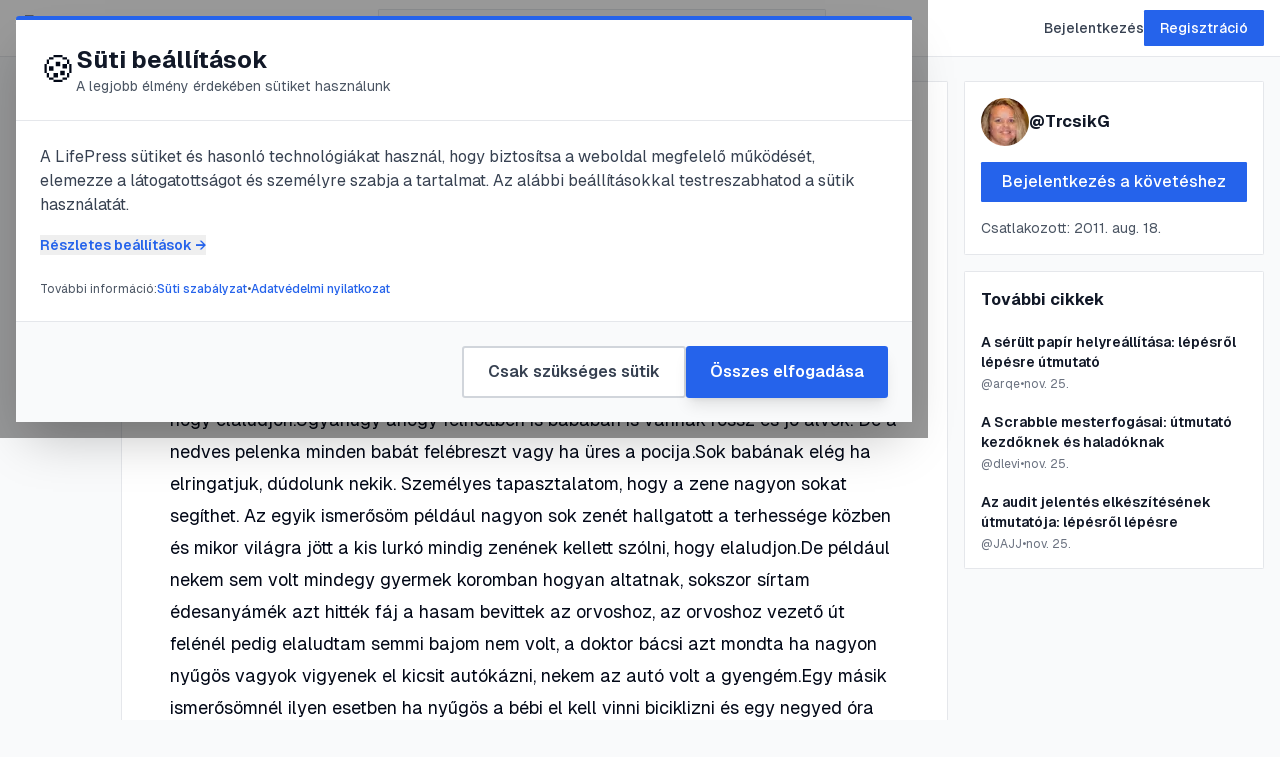

--- FILE ---
content_type: text/html; charset=utf-8
request_url: https://lifepress.hu/posts/baba-alvas
body_size: 9966
content:
<!DOCTYPE html><html class="__variable_fb8f2c __variable_f910ec" lang="hu"><head><meta charSet="utf-8"/><meta name="viewport" content="width=device-width, initial-scale=1"/><link rel="stylesheet" href="/_next/static/css/2d83df53cc2decc4.css" data-precedence="next"/><link rel="preload" as="script" fetchPriority="low" href="/_next/static/chunks/webpack-89953f079f4617db.js"/><script src="/_next/static/chunks/c7944b0b-8d1f3dd8760b5fcb.js" async=""></script><script src="/_next/static/chunks/9702-a50aa0695892f89b.js" async=""></script><script src="/_next/static/chunks/main-app-6e293e3d3568170e.js" async=""></script><script src="/_next/static/chunks/844-00e4e00faf6e8068.js" async=""></script><script src="/_next/static/chunks/5396-c42b1bac18127786.js" async=""></script><script src="/_next/static/chunks/7552-d91b51d8ed0f0af6.js" async=""></script><script src="/_next/static/chunks/6669-78cda45ba64127cd.js" async=""></script><script src="/_next/static/chunks/9042-ea4ceff03756c736.js" async=""></script><script src="/_next/static/chunks/app/(frontend)/layout-cee00bb342b7ec15.js" async=""></script><script src="/_next/static/chunks/1133-e83e38c8517cf8bf.js" async=""></script><script src="/_next/static/chunks/app/(frontend)/posts/%5Bslug%5D/page-3a66bbb9cbb91420.js" async=""></script><meta name="next-size-adjust" content=""/><link href="/favicon.ico" rel="icon" sizes="32x32"/><link href="/icon-16x16.png" rel="icon" type="image/png" sizes="16x16"/><link href="/icon-32x32.png" rel="icon" type="image/png" sizes="32x32"/><link href="/apple-touch-icon.png" rel="apple-touch-icon" sizes="180x180"/><link href="/favicon.svg" rel="icon" type="image/svg+xml"/><title>Baba alvás | LifePress</title><meta name="description" content="{&quot;root&quot;:{&quot;type&quot;:&quot;root&quot;,&quot;format&quot;:&quot;&quot;,&quot;indent&quot;:0,&quot;version&quot;:1,&quot;children&quot;:[{&quot;type&quot;:&quot;paragraph&quot;,&quot;format&quot;:&quot;&quot;,&quot;indent&quot;:0,&quot;version&quot;:1,&quot;children&quot;:[{&quot;mode&quot;:&quot;normal&quot;,&quot;text&quot;..."/><link rel="canonical" href="https://lifepress.hu/posts/baba-alvas"/><meta property="og:title" content="Baba alvás | LifePress"/><meta property="og:description" content="{&quot;root&quot;:{&quot;type&quot;:&quot;root&quot;,&quot;format&quot;:&quot;&quot;,&quot;indent&quot;:0,&quot;version&quot;:1,&quot;children&quot;:[{&quot;type&quot;:&quot;paragraph&quot;,&quot;format&quot;:&quot;&quot;,&quot;indent&quot;:0,&quot;version&quot;:1,&quot;children&quot;:[{&quot;mode&quot;:&quot;normal&quot;,&quot;text&quot;..."/><meta property="og:url" content="https://lifepress.hu/posts/baba-alvas"/><meta property="og:site_name" content="LifePress"/><meta property="og:locale" content="hu_HU"/><meta property="og:type" content="article"/><meta property="article:published_time" content="2022-01-26T22:45:21.000Z"/><meta property="article:author" content="TrcsikG"/><meta property="article:tag" content="fura elalvások"/><meta name="twitter:card" content="summary_large_image"/><meta name="twitter:site" content="@lifepress"/><meta name="twitter:creator" content="@lifepress"/><meta name="twitter:title" content="Baba alvás | LifePress"/><meta name="twitter:description" content="{&quot;root&quot;:{&quot;type&quot;:&quot;root&quot;,&quot;format&quot;:&quot;&quot;,&quot;indent&quot;:0,&quot;version&quot;:1,&quot;children&quot;:[{&quot;type&quot;:&quot;paragraph&quot;,&quot;format&quot;:&quot;&quot;,&quot;indent&quot;:0,&quot;version&quot;:1,&quot;children&quot;:[{&quot;mode&quot;:&quot;normal&quot;,&quot;text&quot;..."/><script>(self.__next_s=self.__next_s||[]).push([0,{"children":"\n  (function () {\n    function getImplicitPreference() {\n      var mediaQuery = '(prefers-color-scheme: dark)'\n      var mql = window.matchMedia(mediaQuery)\n      var hasImplicitPreference = typeof mql.matches === 'boolean'\n\n      if (hasImplicitPreference) {\n        return mql.matches ? 'dark' : 'light'\n      }\n\n      return null\n    }\n\n    function themeIsValid(theme) {\n      return theme === 'light' || theme === 'dark'\n    }\n\n    var themeToSet = 'light'\n    var preference = window.localStorage.getItem('payload-theme')\n\n    if (themeIsValid(preference)) {\n      themeToSet = preference\n    } else {\n      var implicitPreference = getImplicitPreference()\n\n      if (implicitPreference) {\n        themeToSet = implicitPreference\n      }\n    }\n\n    document.documentElement.setAttribute('data-theme', themeToSet)\n  })();\n  ","id":"theme-script"}])</script><script src="/_next/static/chunks/polyfills-42372ed130431b0a.js" noModule=""></script></head><body class="bg-gray-50 dark:bg-gray-950"><div hidden=""><!--$--><!--/$--></div><div class="admin-bar py-2 bg-black text-white hidden"><div class="container"></div></div><header class="sticky top-0 z-50 bg-white dark:bg-gray-900 border-b border-gray-200 dark:border-gray-800"><div class="max-w-[1280px] mx-auto px-4"><div class="flex items-center justify-between h-14"><a class="flex items-center gap-2" href="/"><span class="text-2xl font-bold text-gray-900 dark:text-gray-100">😍 LifePress</span></a><div class="hidden md:flex items-center flex-1 max-w-md mx-8"><form class="relative w-full"><input type="search" placeholder="Keresés..." class="w-full px-4 py-2 text-sm text-gray-900 dark:text-gray-100 bg-gray-50 dark:bg-gray-800 border border-gray-200 dark:border-gray-700 rounded-md focus:outline-none focus:border-blue-500" value=""/></form></div><div class="flex items-center gap-4"><a class="text-sm font-medium text-gray-700 dark:text-gray-300 hover:text-blue-600 dark:hover:text-blue-400" href="/login">Bejelentkezés</a><a class="hidden md:inline-block px-4 py-2 text-sm font-medium bg-blue-600 text-white rounded-md hover:bg-blue-700 transition" href="/register">Regisztráció</a><nav class="flex gap-3 items-center"></nav></div></div></div></header><main class="min-h-screen"><div class="min-h-screen bg-gray-50 dark:bg-gray-950"><article class="max-w-[1280px] mx-auto px-4 py-6"><div class="grid grid-cols-1 lg:grid-cols-12 gap-4"><aside class="hidden lg:block lg:col-span-1"><div class="sticky top-20 z-40"><div class="flex flex-col items-center gap-3 bg-white dark:bg-gray-900 border border-gray-200 dark:border-gray-800 rounded-md p-2"><div class="relative flex items-center gap-2 flex-wrap"><button class="flex items-center gap-2 px-4 py-2 rounded-md transition-colors disabled:opacity-50 bg-gray-100 dark:bg-gray-800 hover:bg-gray-200 dark:hover:bg-gray-700"><svg class="w-5 h-5 transition-colors text-gray-600 dark:text-gray-400" fill="none" stroke="currentColor" viewBox="0 0 24 24"><path stroke-linecap="round" stroke-linejoin="round" stroke-width="2" d="M4.318 6.318a4.5 4.5 0 000 6.364L12 20.364l7.682-7.682a4.5 4.5 0 00-6.364-6.364L12 7.636l-1.318-1.318a4.5 4.5 0 00-6.364 0z"></path></svg><span class="text-sm font-medium text-gray-900 dark:text-gray-100">0</span></button></div><div class="w-full border-t border-gray-200 dark:border-gray-800 my-1"></div><button disabled="" class="p-2 rounded-md transition-colors opacity-50"><svg class="w-5 h-5 text-gray-400" fill="none" stroke="currentColor" viewBox="0 0 24 24"><path stroke-linecap="round" stroke-linejoin="round" stroke-width="2" d="M5 5a2 2 0 012-2h10a2 2 0 012 2v16l-7-3.5L5 21V5z"></path></svg></button><div class="w-full border-t border-gray-200 dark:border-gray-800 my-1"></div><div class="relative"><button class="p-2 rounded-md hover:bg-gray-100 dark:hover:bg-gray-800 transition-colors" title="Megosztás"><svg class="w-5 h-5 text-gray-400" fill="none" stroke="currentColor" viewBox="0 0 24 24"><path stroke-linecap="round" stroke-linejoin="round" stroke-width="2" d="M5 12h.01M12 12h.01M19 12h.01M6 12a1 1 0 11-2 0 1 1 0 012 0zm7 0a1 1 0 11-2 0 1 1 0 012 0zm7 0a1 1 0 11-2 0 1 1 0 012 0z"></path></svg></button></div></div></div></aside><main class="lg:col-span-8"><div class="bg-white dark:bg-gray-900 border border-gray-200 dark:border-gray-800 rounded-md overflow-hidden"><div class="p-8 md:p-12 pb-6"><div class="flex items-center gap-3 mb-6"><a class="flex items-center gap-3 hover:opacity-80 transition-opacity" href="/authors/3543"><div class="w-10 h-10 rounded-full overflow-hidden relative"><img alt="TrcsikG" loading="lazy" decoding="async" data-nimg="fill" class="object-cover" style="position:absolute;height:100%;width:100%;left:0;top:0;right:0;bottom:0;color:transparent" sizes="40px" srcSet="/_next/image?url=https%3A%2F%2Flifepress.hu%2Fmedia%2F09099.png&amp;w=16&amp;q=60 16w, /_next/image?url=https%3A%2F%2Flifepress.hu%2Fmedia%2F09099.png&amp;w=32&amp;q=60 32w, /_next/image?url=https%3A%2F%2Flifepress.hu%2Fmedia%2F09099.png&amp;w=48&amp;q=60 48w, /_next/image?url=https%3A%2F%2Flifepress.hu%2Fmedia%2F09099.png&amp;w=64&amp;q=60 64w, /_next/image?url=https%3A%2F%2Flifepress.hu%2Fmedia%2F09099.png&amp;w=96&amp;q=60 96w, /_next/image?url=https%3A%2F%2Flifepress.hu%2Fmedia%2F09099.png&amp;w=128&amp;q=60 128w, /_next/image?url=https%3A%2F%2Flifepress.hu%2Fmedia%2F09099.png&amp;w=256&amp;q=60 256w, /_next/image?url=https%3A%2F%2Flifepress.hu%2Fmedia%2F09099.png&amp;w=384&amp;q=60 384w, /_next/image?url=https%3A%2F%2Flifepress.hu%2Fmedia%2F09099.png&amp;w=640&amp;q=60 640w, /_next/image?url=https%3A%2F%2Flifepress.hu%2Fmedia%2F09099.png&amp;w=750&amp;q=60 750w, /_next/image?url=https%3A%2F%2Flifepress.hu%2Fmedia%2F09099.png&amp;w=828&amp;q=60 828w, /_next/image?url=https%3A%2F%2Flifepress.hu%2Fmedia%2F09099.png&amp;w=1080&amp;q=60 1080w, /_next/image?url=https%3A%2F%2Flifepress.hu%2Fmedia%2F09099.png&amp;w=1200&amp;q=60 1200w, /_next/image?url=https%3A%2F%2Flifepress.hu%2Fmedia%2F09099.png&amp;w=1920&amp;q=60 1920w, /_next/image?url=https%3A%2F%2Flifepress.hu%2Fmedia%2F09099.png&amp;w=2048&amp;q=60 2048w, /_next/image?url=https%3A%2F%2Flifepress.hu%2Fmedia%2F09099.png&amp;w=3840&amp;q=60 3840w" src="/_next/image?url=https%3A%2F%2Flifepress.hu%2Fmedia%2F09099.png&amp;w=3840&amp;q=60"/></div><div><div class="font-medium text-gray-900 dark:text-gray-100 hover:text-blue-600 dark:hover:text-blue-400 transition-colors">@<!-- -->TrcsikG</div><div class="text-sm text-gray-600 dark:text-gray-400"><time dateTime="2022-01-26T22:45:21.000Z">2022. január 26.</time> · <!-- -->2<!-- --> perc olvasás</div></div></a></div><h1 class="text-4xl md:text-5xl font-bold text-gray-900 dark:text-gray-100 mb-6 leading-tight">Baba alvás</h1><div class="flex flex-wrap gap-2 mb-6"><a class="px-2 py-1 text-sm border border-gray-200 dark:border-gray-700 rounded-md text-gray-700 dark:text-gray-300 hover:bg-gray-100 dark:hover:bg-gray-800 transition-colors" href="/tags/fura-elalvasok">#<!-- -->fura elalvások</a></div></div><div class="px-8 md:px-12 pb-8 md:pb-12"><div class="payload-richtext mx-auto prose md:prose-md dark:prose-invert prose prose-lg dark:prose-invert max-w-none prose-headings:font-bold prose-headings:text-gray-900 dark:prose-headings:text-gray-100 prose-p:text-gray-700 dark:prose-p:text-gray-300 prose-p:leading-relaxed prose-a:text-blue-600 dark:prose-a:text-blue-400 prose-a:no-underline hover:prose-a:underline prose-strong:text-gray-900 dark:prose-strong:text-gray-100 prose-strong:font-bold prose-code:text-gray-900 dark:prose-code:text-gray-100 prose-code:bg-gray-100 dark:prose-code:bg-gray-800 prose-code:px-1 prose-code:rounded prose-pre:bg-gray-900 dark:prose-pre:bg-gray-950 prose-pre:text-gray-100 prose-ul:list-disc prose-ol:list-decimal prose-li:text-gray-700 dark:prose-li:text-gray-300 prose-blockquote:border-l-4 prose-blockquote:border-gray-300 dark:prose-blockquote:border-gray-700 prose-blockquote:pl-4 prose-blockquote:italic"><p>Vannak babák akiknél ez nem okoz gondot, vannak akiknél elég nagy feladat elérni, hogy elaludjon.Ugyanúgy ahogy felnőttben is babában is vannak rossz és jó alvók. De a nedves pelenka minden babát felébreszt vagy ha üres a pocija.Sok babának elég ha elringatjuk, dúdolunk nekik. Személyes tapasztalatom, hogy a zene nagyon sokat segíthet. Az egyik ismerősöm például nagyon sok zenét hallgatott a terhessége közben és mikor világra jött a kis lurkó mindig zenének kellett szólni, hogy elaludjon.De például nekem sem volt mindegy gyermek koromban hogyan altatnak, sokszor sírtam édesanyámék azt hitték fáj a hasam bevittek az orvoshoz, az orvoshoz vezető út felénél pedig elaludtam semmi bajom nem volt, a doktor bácsi azt mondta ha nagyon nyűgös vagyok vigyenek el kicsit autókázni, nekem az autó volt a gyengém.Egy másik ismerősömnél ilyen esetben ha nyűgös a bébi el kell vinni biciklizni és egy negyed óra múlva alszik.Nagyon sok módja van a gyermek altatásnak és ez mind a babától függ.Sok minden függ attól is mit csinált a kismama többször terhesség közben, zenét hallgatott, biciklizett, autókázott, sokat sétált, és még rengeteg dolog lehet, mert amit a baba élvezett az anyuka hasában azt valószínű mikor kibújik is szeretni fogja.Persze szerencsésebb az a szülő akinél a csöppség elalszik magától, de az altatás és az éjszakai kelések is a kisgyermekhez tartoznak, ugyanúgy velejárója mint az etetés vagy éppen a pelenkázás!Minden kismamának és kispapának sok szerencsét kívánok a baba altatáshoz, remélem van akinek segítettem.</p></div></div><div class="px-8 md:px-12 py-6 border-t border-gray-200 dark:border-gray-800 bg-gray-50 dark:bg-gray-800/50"><div class="flex items-center justify-between"><div class="flex items-center gap-2"><div class="relative flex items-center gap-2 flex-wrap"><button class="flex items-center gap-2 px-4 py-2 rounded-md transition-colors disabled:opacity-50 bg-gray-100 dark:bg-gray-800 hover:bg-gray-200 dark:hover:bg-gray-700"><svg class="w-5 h-5 transition-colors text-gray-600 dark:text-gray-400" fill="none" stroke="currentColor" viewBox="0 0 24 24"><path stroke-linecap="round" stroke-linejoin="round" stroke-width="2" d="M4.318 6.318a4.5 4.5 0 000 6.364L12 20.364l7.682-7.682a4.5 4.5 0 00-6.364-6.364L12 7.636l-1.318-1.318a4.5 4.5 0 00-6.364 0z"></path></svg><span class="text-sm font-medium text-gray-900 dark:text-gray-100">0</span></button></div></div><div class="flex items-center gap-2"><div class="relative"><button class="p-2 rounded-md hover:bg-gray-100 dark:hover:bg-gray-800 transition-colors" title="Megosztás"><svg class="w-5 h-5 text-gray-400" fill="none" stroke="currentColor" viewBox="0 0 24 24"><path stroke-linecap="round" stroke-linejoin="round" stroke-width="2" d="M5 12h.01M12 12h.01M19 12h.01M6 12a1 1 0 11-2 0 1 1 0 012 0zm7 0a1 1 0 11-2 0 1 1 0 012 0zm7 0a1 1 0 11-2 0 1 1 0 012 0z"></path></svg></button></div></div></div></div></div><div class="mt-8 bg-white dark:bg-gray-900 border border-gray-200 dark:border-gray-800 rounded-md p-8"><h2 class="text-2xl font-bold text-gray-900 dark:text-gray-100 mb-6">Hozzászólások (<!-- -->0<!-- -->)</h2><div class="mb-8 p-6 bg-gray-50 dark:bg-gray-800 rounded-md text-center"><p class="text-gray-600 dark:text-gray-400 mb-3">Jelentkezz be, hogy hozzászólhass!</p><a class="inline-block px-6 py-2 bg-blue-600 hover:bg-blue-700 text-white rounded-md font-medium transition-colors" href="/login?redirect=/posts">Bejelentkezés</a></div><div class="text-center py-12 text-gray-500 dark:text-gray-400"><p class="mb-2">Még nincs hozzászólás.</p><p class="text-sm">Legyél az első, aki hozzászól!</p></div></div></main><aside class="hidden lg:block lg:col-span-3"><div class="sticky top-20 space-y-4"><div class="bg-white dark:bg-gray-900 border border-gray-200 dark:border-gray-800 rounded-md p-4"><a class="block group" href="/authors/3543"><div class="flex items-center gap-3 mb-4"><div class="w-12 h-12 rounded-full overflow-hidden relative"><img alt="TrcsikG" loading="lazy" decoding="async" data-nimg="fill" class="object-cover" style="position:absolute;height:100%;width:100%;left:0;top:0;right:0;bottom:0;color:transparent" sizes="48px" srcSet="/_next/image?url=https%3A%2F%2Flifepress.hu%2Fmedia%2F09099.png&amp;w=16&amp;q=60 16w, /_next/image?url=https%3A%2F%2Flifepress.hu%2Fmedia%2F09099.png&amp;w=32&amp;q=60 32w, /_next/image?url=https%3A%2F%2Flifepress.hu%2Fmedia%2F09099.png&amp;w=48&amp;q=60 48w, /_next/image?url=https%3A%2F%2Flifepress.hu%2Fmedia%2F09099.png&amp;w=64&amp;q=60 64w, /_next/image?url=https%3A%2F%2Flifepress.hu%2Fmedia%2F09099.png&amp;w=96&amp;q=60 96w, /_next/image?url=https%3A%2F%2Flifepress.hu%2Fmedia%2F09099.png&amp;w=128&amp;q=60 128w, /_next/image?url=https%3A%2F%2Flifepress.hu%2Fmedia%2F09099.png&amp;w=256&amp;q=60 256w, /_next/image?url=https%3A%2F%2Flifepress.hu%2Fmedia%2F09099.png&amp;w=384&amp;q=60 384w, /_next/image?url=https%3A%2F%2Flifepress.hu%2Fmedia%2F09099.png&amp;w=640&amp;q=60 640w, /_next/image?url=https%3A%2F%2Flifepress.hu%2Fmedia%2F09099.png&amp;w=750&amp;q=60 750w, /_next/image?url=https%3A%2F%2Flifepress.hu%2Fmedia%2F09099.png&amp;w=828&amp;q=60 828w, /_next/image?url=https%3A%2F%2Flifepress.hu%2Fmedia%2F09099.png&amp;w=1080&amp;q=60 1080w, /_next/image?url=https%3A%2F%2Flifepress.hu%2Fmedia%2F09099.png&amp;w=1200&amp;q=60 1200w, /_next/image?url=https%3A%2F%2Flifepress.hu%2Fmedia%2F09099.png&amp;w=1920&amp;q=60 1920w, /_next/image?url=https%3A%2F%2Flifepress.hu%2Fmedia%2F09099.png&amp;w=2048&amp;q=60 2048w, /_next/image?url=https%3A%2F%2Flifepress.hu%2Fmedia%2F09099.png&amp;w=3840&amp;q=60 3840w" src="/_next/image?url=https%3A%2F%2Flifepress.hu%2Fmedia%2F09099.png&amp;w=3840&amp;q=60"/></div><div><div class="font-bold text-gray-900 dark:text-gray-100 group-hover:text-blue-600 dark:group-hover:text-blue-400 transition-colors">@<!-- -->TrcsikG</div></div></div></a><button disabled="" class="w-full px-4 py-2 bg-gray-300 dark:bg-gray-700 text-gray-500 dark:text-gray-400 rounded-md font-medium">Betöltés...</button><div class="mt-4 text-sm text-gray-600 dark:text-gray-400">Csatlakozott: <!-- -->2011. aug. 18.</div></div><div class="bg-white dark:bg-gray-900 border border-gray-200 dark:border-gray-800 rounded-md p-4"><h3 class="font-bold text-gray-900 dark:text-gray-100 mb-3">További cikkek</h3><div class="space-y-3"><a class="block group" href="/posts/a-serult-papir-helyreallitasa-lepesrol-lepesre-utmutato"><div class="aspect-video mb-2 overflow-hidden rounded-md relative"><img alt="A sérült papír helyreállítása: lépésről lépésre útmutató" loading="lazy" decoding="async" data-nimg="fill" class="object-cover group-hover:scale-105 transition-transform duration-300" style="position:absolute;height:100%;width:100%;left:0;top:0;right:0;bottom:0;color:transparent" sizes="256px" srcSet="/_next/image?url=https%3A%2F%2Flifepress.hu%2Fmedia%2Fupload-1764081549254-2045a25a.png&amp;w=16&amp;q=70 16w, /_next/image?url=https%3A%2F%2Flifepress.hu%2Fmedia%2Fupload-1764081549254-2045a25a.png&amp;w=32&amp;q=70 32w, /_next/image?url=https%3A%2F%2Flifepress.hu%2Fmedia%2Fupload-1764081549254-2045a25a.png&amp;w=48&amp;q=70 48w, /_next/image?url=https%3A%2F%2Flifepress.hu%2Fmedia%2Fupload-1764081549254-2045a25a.png&amp;w=64&amp;q=70 64w, /_next/image?url=https%3A%2F%2Flifepress.hu%2Fmedia%2Fupload-1764081549254-2045a25a.png&amp;w=96&amp;q=70 96w, /_next/image?url=https%3A%2F%2Flifepress.hu%2Fmedia%2Fupload-1764081549254-2045a25a.png&amp;w=128&amp;q=70 128w, /_next/image?url=https%3A%2F%2Flifepress.hu%2Fmedia%2Fupload-1764081549254-2045a25a.png&amp;w=256&amp;q=70 256w, /_next/image?url=https%3A%2F%2Flifepress.hu%2Fmedia%2Fupload-1764081549254-2045a25a.png&amp;w=384&amp;q=70 384w, /_next/image?url=https%3A%2F%2Flifepress.hu%2Fmedia%2Fupload-1764081549254-2045a25a.png&amp;w=640&amp;q=70 640w, /_next/image?url=https%3A%2F%2Flifepress.hu%2Fmedia%2Fupload-1764081549254-2045a25a.png&amp;w=750&amp;q=70 750w, /_next/image?url=https%3A%2F%2Flifepress.hu%2Fmedia%2Fupload-1764081549254-2045a25a.png&amp;w=828&amp;q=70 828w, /_next/image?url=https%3A%2F%2Flifepress.hu%2Fmedia%2Fupload-1764081549254-2045a25a.png&amp;w=1080&amp;q=70 1080w, /_next/image?url=https%3A%2F%2Flifepress.hu%2Fmedia%2Fupload-1764081549254-2045a25a.png&amp;w=1200&amp;q=70 1200w, /_next/image?url=https%3A%2F%2Flifepress.hu%2Fmedia%2Fupload-1764081549254-2045a25a.png&amp;w=1920&amp;q=70 1920w, /_next/image?url=https%3A%2F%2Flifepress.hu%2Fmedia%2Fupload-1764081549254-2045a25a.png&amp;w=2048&amp;q=70 2048w, /_next/image?url=https%3A%2F%2Flifepress.hu%2Fmedia%2Fupload-1764081549254-2045a25a.png&amp;w=3840&amp;q=70 3840w" src="/_next/image?url=https%3A%2F%2Flifepress.hu%2Fmedia%2Fupload-1764081549254-2045a25a.png&amp;w=3840&amp;q=70"/></div><h4 class="text-sm font-semibold text-gray-900 dark:text-gray-100 group-hover:text-blue-600 dark:group-hover:text-blue-400 transition-colors line-clamp-2">A sérült papír helyreállítása: lépésről lépésre útmutató</h4><div class="mt-1 flex items-center gap-2 text-xs text-gray-500 dark:text-gray-400"><span>@<!-- -->arqe</span><span>•</span><span>nov. 25.</span></div></a><a class="block group" href="/posts/a-scrabble-mesterfogasai-utmutato-kezdoknek-es-haladoknak"><div class="aspect-video mb-2 overflow-hidden rounded-md relative"><img alt="A Scrabble mesterfogásai: útmutató kezdőknek és haladóknak" loading="lazy" decoding="async" data-nimg="fill" class="object-cover group-hover:scale-105 transition-transform duration-300" style="position:absolute;height:100%;width:100%;left:0;top:0;right:0;bottom:0;color:transparent" sizes="256px" srcSet="/_next/image?url=https%3A%2F%2Flifepress.hu%2Fmedia%2Fupload-1764081342359-860ec502.png&amp;w=16&amp;q=70 16w, /_next/image?url=https%3A%2F%2Flifepress.hu%2Fmedia%2Fupload-1764081342359-860ec502.png&amp;w=32&amp;q=70 32w, /_next/image?url=https%3A%2F%2Flifepress.hu%2Fmedia%2Fupload-1764081342359-860ec502.png&amp;w=48&amp;q=70 48w, /_next/image?url=https%3A%2F%2Flifepress.hu%2Fmedia%2Fupload-1764081342359-860ec502.png&amp;w=64&amp;q=70 64w, /_next/image?url=https%3A%2F%2Flifepress.hu%2Fmedia%2Fupload-1764081342359-860ec502.png&amp;w=96&amp;q=70 96w, /_next/image?url=https%3A%2F%2Flifepress.hu%2Fmedia%2Fupload-1764081342359-860ec502.png&amp;w=128&amp;q=70 128w, /_next/image?url=https%3A%2F%2Flifepress.hu%2Fmedia%2Fupload-1764081342359-860ec502.png&amp;w=256&amp;q=70 256w, /_next/image?url=https%3A%2F%2Flifepress.hu%2Fmedia%2Fupload-1764081342359-860ec502.png&amp;w=384&amp;q=70 384w, /_next/image?url=https%3A%2F%2Flifepress.hu%2Fmedia%2Fupload-1764081342359-860ec502.png&amp;w=640&amp;q=70 640w, /_next/image?url=https%3A%2F%2Flifepress.hu%2Fmedia%2Fupload-1764081342359-860ec502.png&amp;w=750&amp;q=70 750w, /_next/image?url=https%3A%2F%2Flifepress.hu%2Fmedia%2Fupload-1764081342359-860ec502.png&amp;w=828&amp;q=70 828w, /_next/image?url=https%3A%2F%2Flifepress.hu%2Fmedia%2Fupload-1764081342359-860ec502.png&amp;w=1080&amp;q=70 1080w, /_next/image?url=https%3A%2F%2Flifepress.hu%2Fmedia%2Fupload-1764081342359-860ec502.png&amp;w=1200&amp;q=70 1200w, /_next/image?url=https%3A%2F%2Flifepress.hu%2Fmedia%2Fupload-1764081342359-860ec502.png&amp;w=1920&amp;q=70 1920w, /_next/image?url=https%3A%2F%2Flifepress.hu%2Fmedia%2Fupload-1764081342359-860ec502.png&amp;w=2048&amp;q=70 2048w, /_next/image?url=https%3A%2F%2Flifepress.hu%2Fmedia%2Fupload-1764081342359-860ec502.png&amp;w=3840&amp;q=70 3840w" src="/_next/image?url=https%3A%2F%2Flifepress.hu%2Fmedia%2Fupload-1764081342359-860ec502.png&amp;w=3840&amp;q=70"/></div><h4 class="text-sm font-semibold text-gray-900 dark:text-gray-100 group-hover:text-blue-600 dark:group-hover:text-blue-400 transition-colors line-clamp-2">A Scrabble mesterfogásai: útmutató kezdőknek és haladóknak</h4><div class="mt-1 flex items-center gap-2 text-xs text-gray-500 dark:text-gray-400"><span>@<!-- -->dlevi</span><span>•</span><span>nov. 25.</span></div></a><a class="block group" href="/posts/az-audit-jelentes-elkeszitesenek-utmutatoja-lepesrol-lepesre"><div class="aspect-video mb-2 overflow-hidden rounded-md relative"><img alt="Az audit jelentés elkészítésének útmutatója: lépésről lépésre" loading="lazy" decoding="async" data-nimg="fill" class="object-cover group-hover:scale-105 transition-transform duration-300" style="position:absolute;height:100%;width:100%;left:0;top:0;right:0;bottom:0;color:transparent" sizes="256px" srcSet="/_next/image?url=https%3A%2F%2Flifepress.hu%2Fmedia%2Fupload-1764081102216-e3ec1721.png&amp;w=16&amp;q=70 16w, /_next/image?url=https%3A%2F%2Flifepress.hu%2Fmedia%2Fupload-1764081102216-e3ec1721.png&amp;w=32&amp;q=70 32w, /_next/image?url=https%3A%2F%2Flifepress.hu%2Fmedia%2Fupload-1764081102216-e3ec1721.png&amp;w=48&amp;q=70 48w, /_next/image?url=https%3A%2F%2Flifepress.hu%2Fmedia%2Fupload-1764081102216-e3ec1721.png&amp;w=64&amp;q=70 64w, /_next/image?url=https%3A%2F%2Flifepress.hu%2Fmedia%2Fupload-1764081102216-e3ec1721.png&amp;w=96&amp;q=70 96w, /_next/image?url=https%3A%2F%2Flifepress.hu%2Fmedia%2Fupload-1764081102216-e3ec1721.png&amp;w=128&amp;q=70 128w, /_next/image?url=https%3A%2F%2Flifepress.hu%2Fmedia%2Fupload-1764081102216-e3ec1721.png&amp;w=256&amp;q=70 256w, /_next/image?url=https%3A%2F%2Flifepress.hu%2Fmedia%2Fupload-1764081102216-e3ec1721.png&amp;w=384&amp;q=70 384w, /_next/image?url=https%3A%2F%2Flifepress.hu%2Fmedia%2Fupload-1764081102216-e3ec1721.png&amp;w=640&amp;q=70 640w, /_next/image?url=https%3A%2F%2Flifepress.hu%2Fmedia%2Fupload-1764081102216-e3ec1721.png&amp;w=750&amp;q=70 750w, /_next/image?url=https%3A%2F%2Flifepress.hu%2Fmedia%2Fupload-1764081102216-e3ec1721.png&amp;w=828&amp;q=70 828w, /_next/image?url=https%3A%2F%2Flifepress.hu%2Fmedia%2Fupload-1764081102216-e3ec1721.png&amp;w=1080&amp;q=70 1080w, /_next/image?url=https%3A%2F%2Flifepress.hu%2Fmedia%2Fupload-1764081102216-e3ec1721.png&amp;w=1200&amp;q=70 1200w, /_next/image?url=https%3A%2F%2Flifepress.hu%2Fmedia%2Fupload-1764081102216-e3ec1721.png&amp;w=1920&amp;q=70 1920w, /_next/image?url=https%3A%2F%2Flifepress.hu%2Fmedia%2Fupload-1764081102216-e3ec1721.png&amp;w=2048&amp;q=70 2048w, /_next/image?url=https%3A%2F%2Flifepress.hu%2Fmedia%2Fupload-1764081102216-e3ec1721.png&amp;w=3840&amp;q=70 3840w" src="/_next/image?url=https%3A%2F%2Flifepress.hu%2Fmedia%2Fupload-1764081102216-e3ec1721.png&amp;w=3840&amp;q=70"/></div><h4 class="text-sm font-semibold text-gray-900 dark:text-gray-100 group-hover:text-blue-600 dark:group-hover:text-blue-400 transition-colors line-clamp-2">Az audit jelentés elkészítésének útmutatója: lépésről lépésre</h4><div class="mt-1 flex items-center gap-2 text-xs text-gray-500 dark:text-gray-400"><span>@<!-- -->JAJJ</span><span>•</span><span>nov. 25.</span></div></a></div></div></div></aside></div></article></div><!--$--><!--/$--></main><footer class="mt-auto border-t border-gray-200 dark:border-gray-800 bg-white dark:bg-gray-900"><div class="container py-8 gap-8 flex flex-col md:flex-row md:justify-between"><a class="flex items-center" href="/"><span class="text-2xl font-bold text-gray-900 dark:text-white">😍 LifePress</span></a><div class="flex flex-col-reverse items-start md:flex-row gap-4 md:items-center"><button type="button" role="combobox" aria-controls="radix-_R_6mivb_" aria-expanded="false" aria-autocomplete="none" dir="ltr" data-state="closed" data-placeholder="" class="flex h-10 items-center justify-between rounded border border-input px-3 py-2 text-inherit ring-offset-background placeholder:text-muted-foreground focus:outline-none focus:ring-2 focus:ring-ring focus:ring-offset-2 disabled:cursor-not-allowed disabled:opacity-50 [&amp;&gt;span]:line-clamp-1 w-auto bg-transparent gap-2 pl-0 md:pl-3 border-none" aria-label="Select a theme"><span style="pointer-events:none">Theme</span><svg xmlns="http://www.w3.org/2000/svg" width="24" height="24" viewBox="0 0 24 24" fill="none" stroke="currentColor" stroke-width="2" stroke-linecap="round" stroke-linejoin="round" class="lucide lucide-chevron-down h-4 w-4 opacity-50" aria-hidden="true"><path d="m6 9 6 6 6-6"></path></svg></button><select aria-hidden="true" tabindex="-1" style="position:absolute;border:0;width:1px;height:1px;padding:0;margin:-1px;overflow:hidden;clip:rect(0, 0, 0, 0);white-space:nowrap;word-wrap:normal"></select><nav class="flex flex-col md:flex-row gap-4"><a class="text-gray-700 dark:text-gray-300 hover:text-gray-900 dark:hover:text-white transition-colors" href="/about">Rólunk</a><a class="text-gray-700 dark:text-gray-300 hover:text-gray-900 dark:hover:text-white transition-colors" href="/contact">Kapcsolat</a><a class="text-gray-700 dark:text-gray-300 hover:text-gray-900 dark:hover:text-white transition-colors" href="/abuse-report">Visszaélés bejelentése</a><a class="text-gray-700 dark:text-gray-300 hover:text-gray-900 dark:hover:text-white transition-colors" href="/aszf">ÁSZF</a><a class="text-gray-700 dark:text-gray-300 hover:text-gray-900 dark:hover:text-white transition-colors" href="/adatvedelem">Adatvédelem</a><a class="text-gray-700 dark:text-gray-300 hover:text-gray-900 dark:hover:text-white transition-colors" href="/cookie-policy">Sütik</a></nav></div></div></footer><script src="/_next/static/chunks/webpack-89953f079f4617db.js" id="_R_" async=""></script><script>(self.__next_f=self.__next_f||[]).push([0])</script><script>self.__next_f.push([1,"1:\"$Sreact.fragment\"\n2:I[39369,[],\"\"]\n3:I[35245,[],\"\"]\n6:I[5164,[],\"OutletBoundary\"]\n8:I[28197,[],\"AsyncMetadataOutlet\"]\na:I[5164,[],\"ViewportBoundary\"]\nc:I[5164,[],\"MetadataBoundary\"]\nd:\"$Sreact.suspense\"\nf:I[81979,[],\"\"]\n10:I[31817,[\"844\",\"static/chunks/844-00e4e00faf6e8068.js\",\"5396\",\"static/chunks/5396-c42b1bac18127786.js\",\"7552\",\"static/chunks/7552-d91b51d8ed0f0af6.js\",\"6669\",\"static/chunks/6669-78cda45ba64127cd.js\",\"9042\",\"static/chunks/9042-ea4ceff03756c736.js\",\"9559\",\"static/chunks/app/(frontend)/layout-cee00bb342b7ec15.js\"],\"\"]\n11:I[35771,[\"844\",\"static/chunks/844-00e4e00faf6e8068.js\",\"5396\",\"static/chunks/5396-c42b1bac18127786.js\",\"7552\",\"static/chunks/7552-d91b51d8ed0f0af6.js\",\"6669\",\"static/chunks/6669-78cda45ba64127cd.js\",\"9042\",\"static/chunks/9042-ea4ceff03756c736.js\",\"9559\",\"static/chunks/app/(frontend)/layout-cee00bb342b7ec15.js\"],\"ThemeProvider\"]\n12:I[3294,[\"844\",\"static/chunks/844-00e4e00faf6e8068.js\",\"5396\",\"static/chunks/5396-c42b1bac18127786.js\",\"7552\",\"static/chunks/7552-d91b51d8ed0f0af6.js\",\"6669\",\"static/chunks/6669-78cda45ba64127cd.js\",\"9042\",\"static/chunks/9042-ea4ceff03756c736.js\",\"9559\",\"static/chunks/app/(frontend)/layout-cee00bb342b7ec15.js\"],\"AuthProvider\"]\n13:I[28184,[\"844\",\"static/chunks/844-00e4e00faf6e8068.js\",\"5396\",\"static/chunks/5396-c42b1bac18127786.js\",\"7552\",\"static/chunks/7552-d91b51d8ed0f0af6.js\",\"6669\",\"static/chunks/6669-78cda45ba64127cd.js\",\"9042\",\"static/chunks/9042-ea4ceff03756c736.js\",\"9559\",\"static/chunks/app/(frontend)/layout-cee00bb342b7ec15.js\"],\"HeaderThemeProvider\"]\n14:I[77092,[\"844\",\"static/chunks/844-00e4e00faf6e8068.js\",\"5396\",\"static/chunks/5396-c42b1bac18127786.js\",\"7552\",\"static/chunks/7552-d91b51d8ed0f0af6.js\",\"6669\",\"static/chunks/6669-78cda45ba64127cd.js\",\"9042\",\"static/chunks/9042-ea4ceff03756c736.js\",\"9559\",\"static/chunks/app/(frontend)/layout-cee00bb342b7ec15.js\"],\"ConditionalAnalytics\"]\n15:I[91694,[\"844\",\"static/chunks/844-00e4e00faf6e8068.js\",\"5396\",\"static/chunks/5396-c42b1bac18127786.js\",\"7552\",\"static/chunks/7552-d91b51d8ed0f0af6.js\",\"6669\",\""])</script><script>self.__next_f.push([1,"static/chunks/6669-78cda45ba64127cd.js\",\"9042\",\"static/chunks/9042-ea4ceff03756c736.js\",\"9559\",\"static/chunks/app/(frontend)/layout-cee00bb342b7ec15.js\"],\"AdminBar\"]\n17:I[40844,[\"844\",\"static/chunks/844-00e4e00faf6e8068.js\",\"5396\",\"static/chunks/5396-c42b1bac18127786.js\",\"1133\",\"static/chunks/1133-e83e38c8517cf8bf.js\",\"1964\",\"static/chunks/app/(frontend)/posts/%5Bslug%5D/page-3a66bbb9cbb91420.js\"],\"\"]\n19:I[26993,[\"844\",\"static/chunks/844-00e4e00faf6e8068.js\",\"5396\",\"static/chunks/5396-c42b1bac18127786.js\",\"7552\",\"static/chunks/7552-d91b51d8ed0f0af6.js\",\"6669\",\"static/chunks/6669-78cda45ba64127cd.js\",\"9042\",\"static/chunks/9042-ea4ceff03756c736.js\",\"9559\",\"static/chunks/app/(frontend)/layout-cee00bb342b7ec15.js\"],\"default\"]\n1a:I[240,[\"844\",\"static/chunks/844-00e4e00faf6e8068.js\",\"5396\",\"static/chunks/5396-c42b1bac18127786.js\",\"7552\",\"static/chunks/7552-d91b51d8ed0f0af6.js\",\"6669\",\"static/chunks/6669-78cda45ba64127cd.js\",\"9042\",\"static/chunks/9042-ea4ceff03756c736.js\",\"9559\",\"static/chunks/app/(frontend)/layout-cee00bb342b7ec15.js\"],\"HeaderClient\"]\n1b:I[48363,[\"844\",\"static/chunks/844-00e4e00faf6e8068.js\",\"5396\",\"static/chunks/5396-c42b1bac18127786.js\",\"7552\",\"static/chunks/7552-d91b51d8ed0f0af6.js\",\"6669\",\"static/chunks/6669-78cda45ba64127cd.js\",\"9042\",\"static/chunks/9042-ea4ceff03756c736.js\",\"9559\",\"static/chunks/app/(frontend)/layout-cee00bb342b7ec15.js\"],\"ThemeSelector\"]\n:HL[\"/_next/static/media/028c0d39d2e8f589-s.p.woff2\",\"font\",{\"crossOrigin\":\"\",\"type\":\"font/woff2\"}]\n:HL[\"/_next/static/media/5b01f339abf2f1a5.p.woff2\",\"font\",{\"crossOrigin\":\"\",\"type\":\"font/woff2\"}]\n:HL[\"/_next/static/css/2d83df53cc2decc4.css\",\"style\"]\n"])</script><script>self.__next_f.push([1,"0:{\"P\":null,\"b\":\"-WO1A-hq_o7LA22wezyZb\",\"p\":\"\",\"c\":[\"\",\"posts\",\"baba-alvas\"],\"i\":false,\"f\":[[[\"\",{\"children\":[\"(frontend)\",{\"children\":[\"posts\",{\"children\":[[\"slug\",\"baba-alvas\",\"d\"],{\"children\":[\"__PAGE__\",{}]}]}]},\"$undefined\",\"$undefined\",true]}],[\"\",[\"$\",\"$1\",\"c\",{\"children\":[null,[\"$\",\"$L2\",null,{\"parallelRouterKey\":\"children\",\"error\":\"$undefined\",\"errorStyles\":\"$undefined\",\"errorScripts\":\"$undefined\",\"template\":[\"$\",\"$L3\",null,{}],\"templateStyles\":\"$undefined\",\"templateScripts\":\"$undefined\",\"notFound\":[[[\"$\",\"title\",null,{\"children\":\"404: This page could not be found.\"}],[\"$\",\"div\",null,{\"style\":{\"fontFamily\":\"system-ui,\\\"Segoe UI\\\",Roboto,Helvetica,Arial,sans-serif,\\\"Apple Color Emoji\\\",\\\"Segoe UI Emoji\\\"\",\"height\":\"100vh\",\"textAlign\":\"center\",\"display\":\"flex\",\"flexDirection\":\"column\",\"alignItems\":\"center\",\"justifyContent\":\"center\"},\"children\":[\"$\",\"div\",null,{\"children\":[[\"$\",\"style\",null,{\"dangerouslySetInnerHTML\":{\"__html\":\"body{color:#000;background:#fff;margin:0}.next-error-h1{border-right:1px solid rgba(0,0,0,.3)}@media (prefers-color-scheme:dark){body{color:#fff;background:#000}.next-error-h1{border-right:1px solid rgba(255,255,255,.3)}}\"}}],[\"$\",\"h1\",null,{\"className\":\"next-error-h1\",\"style\":{\"display\":\"inline-block\",\"margin\":\"0 20px 0 0\",\"padding\":\"0 23px 0 0\",\"fontSize\":24,\"fontWeight\":500,\"verticalAlign\":\"top\",\"lineHeight\":\"49px\"},\"children\":404}],[\"$\",\"div\",null,{\"style\":{\"display\":\"inline-block\"},\"children\":[\"$\",\"h2\",null,{\"style\":{\"fontSize\":14,\"fontWeight\":400,\"lineHeight\":\"49px\",\"margin\":0},\"children\":\"This page could not be found.\"}]}]]}]}]],[]],\"forbidden\":\"$undefined\",\"unauthorized\":\"$undefined\"}]]}],{\"children\":[\"(frontend)\",[\"$\",\"$1\",\"c\",{\"children\":[[[\"$\",\"link\",\"0\",{\"rel\":\"stylesheet\",\"href\":\"/_next/static/css/2d83df53cc2decc4.css\",\"precedence\":\"next\",\"crossOrigin\":\"$undefined\",\"nonce\":\"$undefined\"}]],\"$L4\"]}],{\"children\":[\"posts\",[\"$\",\"$1\",\"c\",{\"children\":[null,[\"$\",\"$L2\",null,{\"parallelRouterKey\":\"children\",\"error\":\"$undefined\",\"errorStyles\":\"$undefined\",\"errorScripts\":\"$undefined\",\"template\":[\"$\",\"$L3\",null,{}],\"templateStyles\":\"$undefined\",\"templateScripts\":\"$undefined\",\"notFound\":\"$undefined\",\"forbidden\":\"$undefined\",\"unauthorized\":\"$undefined\"}]]}],{\"children\":[[\"slug\",\"baba-alvas\",\"d\"],[\"$\",\"$1\",\"c\",{\"children\":[null,[\"$\",\"$L2\",null,{\"parallelRouterKey\":\"children\",\"error\":\"$undefined\",\"errorStyles\":\"$undefined\",\"errorScripts\":\"$undefined\",\"template\":[\"$\",\"$L3\",null,{}],\"templateStyles\":\"$undefined\",\"templateScripts\":\"$undefined\",\"notFound\":\"$undefined\",\"forbidden\":\"$undefined\",\"unauthorized\":\"$undefined\"}]]}],{\"children\":[\"__PAGE__\",[\"$\",\"$1\",\"c\",{\"children\":[\"$L5\",null,[\"$\",\"$L6\",null,{\"children\":[\"$L7\",[\"$\",\"$L8\",null,{\"promise\":\"$@9\"}]]}]]}],{},null,false]},null,false]},null,false]},null,false]},null,false],[\"$\",\"$1\",\"h\",{\"children\":[null,[[\"$\",\"$La\",null,{\"children\":\"$Lb\"}],[\"$\",\"meta\",null,{\"name\":\"next-size-adjust\",\"content\":\"\"}]],[\"$\",\"$Lc\",null,{\"children\":[\"$\",\"div\",null,{\"hidden\":true,\"children\":[\"$\",\"$d\",null,{\"fallback\":null,\"children\":\"$Le\"}]}]}]]}],false]],\"m\":\"$undefined\",\"G\":[\"$f\",[]],\"s\":false,\"S\":false}\n"])</script><script>self.__next_f.push([1,"4:[\"$\",\"html\",null,{\"className\":\"__variable_fb8f2c __variable_f910ec\",\"lang\":\"hu\",\"suppressHydrationWarning\":true,\"children\":[[\"$\",\"head\",null,{\"children\":[[\"$\",\"$L10\",null,{\"dangerouslySetInnerHTML\":{\"__html\":\"\\n  (function () {\\n    function getImplicitPreference() {\\n      var mediaQuery = '(prefers-color-scheme: dark)'\\n      var mql = window.matchMedia(mediaQuery)\\n      var hasImplicitPreference = typeof mql.matches === 'boolean'\\n\\n      if (hasImplicitPreference) {\\n        return mql.matches ? 'dark' : 'light'\\n      }\\n\\n      return null\\n    }\\n\\n    function themeIsValid(theme) {\\n      return theme === 'light' || theme === 'dark'\\n    }\\n\\n    var themeToSet = 'light'\\n    var preference = window.localStorage.getItem('payload-theme')\\n\\n    if (themeIsValid(preference)) {\\n      themeToSet = preference\\n    } else {\\n      var implicitPreference = getImplicitPreference()\\n\\n      if (implicitPreference) {\\n        themeToSet = implicitPreference\\n      }\\n    }\\n\\n    document.documentElement.setAttribute('data-theme', themeToSet)\\n  })();\\n  \"},\"id\":\"theme-script\",\"strategy\":\"beforeInteractive\"}],[\"$\",\"link\",null,{\"href\":\"/favicon.ico\",\"rel\":\"icon\",\"sizes\":\"32x32\"}],[\"$\",\"link\",null,{\"href\":\"/icon-16x16.png\",\"rel\":\"icon\",\"type\":\"image/png\",\"sizes\":\"16x16\"}],[\"$\",\"link\",null,{\"href\":\"/icon-32x32.png\",\"rel\":\"icon\",\"type\":\"image/png\",\"sizes\":\"32x32\"}],[\"$\",\"link\",null,{\"href\":\"/apple-touch-icon.png\",\"rel\":\"apple-touch-icon\",\"sizes\":\"180x180\"}],[\"$\",\"link\",null,{\"href\":\"/favicon.svg\",\"rel\":\"icon\",\"type\":\"image/svg+xml\"}]]}],[\"$\",\"body\",null,{\"className\":\"bg-gray-50 dark:bg-gray-950\",\"children\":[\"$\",\"$L11\",null,{\"children\":[\"$\",\"$L12\",null,{\"children\":[\"$\",\"$L13\",null,{\"children\":[[\"$\",\"$L14\",null,{}],[\"$\",\"$L15\",null,{\"adminBarProps\":{\"preview\":false}}],\"$L16\",[\"$\",\"main\",null,{\"className\":\"min-h-screen\",\"children\":[\"$\",\"$L2\",null,{\"parallelRouterKey\":\"children\",\"error\":\"$undefined\",\"errorStyles\":\"$undefined\",\"errorScripts\":\"$undefined\",\"template\":[\"$\",\"$L3\",null,{}],\"templateStyles\":\"$undefined\",\"templateScripts\":\"$undefined\",\"notFound\":[[\"$\",\"div\",null,{\"className\":\"container py-28\",\"children\":[[\"$\",\"div\",null,{\"className\":\"prose max-w-none\",\"children\":[[\"$\",\"h1\",null,{\"style\":{\"marginBottom\":0},\"children\":\"404\"}],[\"$\",\"p\",null,{\"className\":\"mb-4\",\"children\":\"This page could not be found.\"}]]}],[\"$\",\"$L17\",null,{\"href\":\"/\",\"children\":\"Go home\",\"className\":\"inline-flex items-center justify-center whitespace-nowrap rounded text-sm font-medium ring-offset-background transition-colors focus-visible:outline-none focus-visible:ring-2 focus-visible:ring-ring focus-visible:ring-offset-2 disabled:pointer-events-none disabled:opacity-50 h-10 px-4 py-2 bg-primary text-primary-foreground hover:bg-primary/90\",\"ref\":null}]]}],[]],\"forbidden\":\"$undefined\",\"unauthorized\":\"$undefined\"}]}],\"$L18\",[\"$\",\"$L19\",null,{}]]}]}]}]}]]}]\n"])</script><script>self.__next_f.push([1,"16:[\"$\",\"$L1a\",null,{\"data\":{\"navItems\":[]}}]\n"])</script><script>self.__next_f.push([1,"18:[\"$\",\"footer\",null,{\"className\":\"mt-auto border-t border-gray-200 dark:border-gray-800 bg-white dark:bg-gray-900\",\"children\":[\"$\",\"div\",null,{\"className\":\"container py-8 gap-8 flex flex-col md:flex-row md:justify-between\",\"children\":[[\"$\",\"$L17\",null,{\"className\":\"flex items-center\",\"href\":\"/\",\"children\":[\"$\",\"span\",null,{\"className\":\"text-2xl font-bold text-gray-900 dark:text-white\",\"children\":\"😍 LifePress\"}]}],[\"$\",\"div\",null,{\"className\":\"flex flex-col-reverse items-start md:flex-row gap-4 md:items-center\",\"children\":[[\"$\",\"$L1b\",null,{}],[\"$\",\"nav\",null,{\"className\":\"flex flex-col md:flex-row gap-4\",\"children\":[[],[\"$\",\"$L17\",null,{\"href\":\"/about\",\"className\":\"text-gray-700 dark:text-gray-300 hover:text-gray-900 dark:hover:text-white transition-colors\",\"children\":\"Rólunk\"}],[\"$\",\"$L17\",null,{\"href\":\"/contact\",\"className\":\"text-gray-700 dark:text-gray-300 hover:text-gray-900 dark:hover:text-white transition-colors\",\"children\":\"Kapcsolat\"}],[\"$\",\"$L17\",null,{\"href\":\"/abuse-report\",\"className\":\"text-gray-700 dark:text-gray-300 hover:text-gray-900 dark:hover:text-white transition-colors\",\"children\":\"Visszaélés bejelentése\"}],[\"$\",\"$L17\",null,{\"href\":\"/aszf\",\"className\":\"text-gray-700 dark:text-gray-300 hover:text-gray-900 dark:hover:text-white transition-colors\",\"children\":\"ÁSZF\"}],[\"$\",\"$L17\",null,{\"href\":\"/adatvedelem\",\"className\":\"text-gray-700 dark:text-gray-300 hover:text-gray-900 dark:hover:text-white transition-colors\",\"children\":\"Adatvédelem\"}],[\"$\",\"$L17\",null,{\"href\":\"/cookie-policy\",\"className\":\"text-gray-700 dark:text-gray-300 hover:text-gray-900 dark:hover:text-white transition-colors\",\"children\":\"Sütik\"}]]}]]}]]}]}]\n"])</script><script>self.__next_f.push([1,"b:[[\"$\",\"meta\",\"0\",{\"charSet\":\"utf-8\"}],[\"$\",\"meta\",\"1\",{\"name\":\"viewport\",\"content\":\"width=device-width, initial-scale=1\"}]]\n7:null\n"])</script><script>self.__next_f.push([1,"9:{\"metadata\":[[\"$\",\"title\",\"0\",{\"children\":\"Baba alvás | LifePress\"}],[\"$\",\"meta\",\"1\",{\"name\":\"description\",\"content\":\"{\\\"root\\\":{\\\"type\\\":\\\"root\\\",\\\"format\\\":\\\"\\\",\\\"indent\\\":0,\\\"version\\\":1,\\\"children\\\":[{\\\"type\\\":\\\"paragraph\\\",\\\"format\\\":\\\"\\\",\\\"indent\\\":0,\\\"version\\\":1,\\\"children\\\":[{\\\"mode\\\":\\\"normal\\\",\\\"text\\\"...\"}],[\"$\",\"link\",\"2\",{\"rel\":\"canonical\",\"href\":\"https://lifepress.hu/posts/baba-alvas\"}],[\"$\",\"meta\",\"3\",{\"property\":\"og:title\",\"content\":\"Baba alvás | LifePress\"}],[\"$\",\"meta\",\"4\",{\"property\":\"og:description\",\"content\":\"{\\\"root\\\":{\\\"type\\\":\\\"root\\\",\\\"format\\\":\\\"\\\",\\\"indent\\\":0,\\\"version\\\":1,\\\"children\\\":[{\\\"type\\\":\\\"paragraph\\\",\\\"format\\\":\\\"\\\",\\\"indent\\\":0,\\\"version\\\":1,\\\"children\\\":[{\\\"mode\\\":\\\"normal\\\",\\\"text\\\"...\"}],[\"$\",\"meta\",\"5\",{\"property\":\"og:url\",\"content\":\"https://lifepress.hu/posts/baba-alvas\"}],[\"$\",\"meta\",\"6\",{\"property\":\"og:site_name\",\"content\":\"LifePress\"}],[\"$\",\"meta\",\"7\",{\"property\":\"og:locale\",\"content\":\"hu_HU\"}],[\"$\",\"meta\",\"8\",{\"property\":\"og:type\",\"content\":\"article\"}],[\"$\",\"meta\",\"9\",{\"property\":\"article:published_time\",\"content\":\"2022-01-26T22:45:21.000Z\"}],[\"$\",\"meta\",\"10\",{\"property\":\"article:author\",\"content\":\"TrcsikG\"}],[\"$\",\"meta\",\"11\",{\"property\":\"article:tag\",\"content\":\"fura elalvások\"}],[\"$\",\"meta\",\"12\",{\"name\":\"twitter:card\",\"content\":\"summary_large_image\"}],[\"$\",\"meta\",\"13\",{\"name\":\"twitter:site\",\"content\":\"@lifepress\"}],[\"$\",\"meta\",\"14\",{\"name\":\"twitter:creator\",\"content\":\"@lifepress\"}],[\"$\",\"meta\",\"15\",{\"name\":\"twitter:title\",\"content\":\"Baba alvás | LifePress\"}],[\"$\",\"meta\",\"16\",{\"name\":\"twitter:description\",\"content\":\"{\\\"root\\\":{\\\"type\\\":\\\"root\\\",\\\"format\\\":\\\"\\\",\\\"indent\\\":0,\\\"version\\\":1,\\\"children\\\":[{\\\"type\\\":\\\"paragraph\\\",\\\"format\\\":\\\"\\\",\\\"indent\\\":0,\\\"version\\\":1,\\\"children\\\":[{\\\"mode\\\":\\\"normal\\\",\\\"text\\\"...\"}]],\"error\":null,\"digest\":\"$undefined\"}\n"])</script><script>self.__next_f.push([1,"e:\"$9:metadata\"\n"])</script><script>self.__next_f.push([1,"1c:I[87890,[\"844\",\"static/chunks/844-00e4e00faf6e8068.js\",\"5396\",\"static/chunks/5396-c42b1bac18127786.js\",\"1133\",\"static/chunks/1133-e83e38c8517cf8bf.js\",\"1964\",\"static/chunks/app/(frontend)/posts/%5Bslug%5D/page-3a66bbb9cbb91420.js\"],\"default\"]\n1e:I[61144,[\"844\",\"static/chunks/844-00e4e00faf6e8068.js\",\"5396\",\"static/chunks/5396-c42b1bac18127786.js\",\"1133\",\"static/chunks/1133-e83e38c8517cf8bf.js\",\"1964\",\"static/chunks/app/(frontend)/posts/%5Bslug%5D/page-3a66bbb9cbb91420.js\"],\"ViewTracker\"]\n1f:I[8202,[\"844\",\"static/chunks/844-00e4e00faf6e8068.js\",\"5396\",\"static/chunks/5396-c42b1bac18127786.js\",\"1133\",\"static/chunks/1133-e83e38c8517cf8bf.js\",\"1964\",\"static/chunks/app/(frontend)/posts/%5Bslug%5D/page-3a66bbb9cbb91420.js\"],\"ReactionButton\"]\n20:I[69824,[\"844\",\"static/chunks/844-00e4e00faf6e8068.js\",\"5396\",\"static/chunks/5396-c42b1bac18127786.js\",\"1133\",\"static/chunks/1133-e83e38c8517cf8bf.js\",\"1964\",\"static/chunks/app/(frontend)/posts/%5Bslug%5D/page-3a66bbb9cbb91420.js\"],\"SaveButton\"]\n21:I[95241,[\"844\",\"static/chunks/844-00e4e00faf6e8068.js\",\"5396\",\"static/chunks/5396-c42b1bac18127786.js\",\"1133\",\"static/chunks/1133-e83e38c8517cf8bf.js\",\"1964\",\"static/chunks/app/(frontend)/posts/%5Bslug%5D/page-3a66bbb9cbb91420.js\"],\"ShareMenu\"]\n22:I[41133,[\"844\",\"static/chunks/844-00e4e00faf6e8068.js\",\"5396\",\"static/chunks/5396-c42b1bac18127786.js\",\"1133\",\"static/chunks/1133-e83e38c8517cf8bf.js\",\"1964\",\"static/chunks/app/(frontend)/posts/%5Bslug%5D/page-3a66bbb9cbb91420.js\"],\"Image\"]\n23:I[54485,[\"844\",\"static/chunks/844-00e4e00faf6e8068.js\",\"5396\",\"static/chunks/5396-c42b1bac18127786.js\",\"1133\",\"static/chunks/1133-e83e38c8517cf8bf.js\",\"1964\",\"static/chunks/app/(frontend)/posts/%5Bslug%5D/page-3a66bbb9cbb91420.js\"],\"default\"]\n24:T673,"])</script><script>self.__next_f.push([1,"Vannak babák akiknél ez nem okoz gondot, vannak akiknél elég nagy feladat elérni, hogy elaludjon.Ugyanúgy ahogy felnőttben is babában is vannak rossz és jó alvók. De a nedves pelenka minden babát felébreszt vagy ha üres a pocija.Sok babának elég ha elringatjuk, dúdolunk nekik. Személyes tapasztalatom, hogy a zene nagyon sokat segíthet. Az egyik ismerősöm például nagyon sok zenét hallgatott a terhessége közben és mikor világra jött a kis lurkó mindig zenének kellett szólni, hogy elaludjon.De például nekem sem volt mindegy gyermek koromban hogyan altatnak, sokszor sírtam édesanyámék azt hitték fáj a hasam bevittek az orvoshoz, az orvoshoz vezető út felénél pedig elaludtam semmi bajom nem volt, a doktor bácsi azt mondta ha nagyon nyűgös vagyok vigyenek el kicsit autókázni, nekem az autó volt a gyengém.Egy másik ismerősömnél ilyen esetben ha nyűgös a bébi el kell vinni biciklizni és egy negyed óra múlva alszik.Nagyon sok módja van a gyermek altatásnak és ez mind a babától függ.Sok minden függ attól is mit csinált a kismama többször terhesség közben, zenét hallgatott, biciklizett, autókázott, sokat sétált, és még rengeteg dolog lehet, mert amit a baba élvezett az anyuka hasában azt valószínű mikor kibújik is szeretni fogja.Persze szerencsésebb az a szülő akinél a csöppség elalszik magától, de az altatás és az éjszakai kelések is a kisgyermekhez tartoznak, ugyanúgy velejárója mint az etetés vagy éppen a pelenkázás!Minden kismamának és kispapának sok szerencsét kívánok a baba altatáshoz, remélem van akinek segítettem."])</script><script>self.__next_f.push([1,"5:[\"$\",\"div\",null,{\"className\":\"min-h-screen bg-gray-50 dark:bg-gray-950\",\"children\":[[\"$\",\"$L1c\",null,{}],\"$L1d\",false,[\"$\",\"$L1e\",null,{\"postId\":10250}],[\"$\",\"article\",null,{\"className\":\"max-w-[1280px] mx-auto px-4 py-6\",\"children\":[\"$\",\"div\",null,{\"className\":\"grid grid-cols-1 lg:grid-cols-12 gap-4\",\"children\":[[\"$\",\"aside\",null,{\"className\":\"hidden lg:block lg:col-span-1\",\"children\":[\"$\",\"div\",null,{\"className\":\"sticky top-20 z-40\",\"children\":[\"$\",\"div\",null,{\"className\":\"flex flex-col items-center gap-3 bg-white dark:bg-gray-900 border border-gray-200 dark:border-gray-800 rounded-md p-2\",\"children\":[[\"$\",\"$L1f\",null,{\"postId\":10250}],[\"$\",\"div\",null,{\"className\":\"w-full border-t border-gray-200 dark:border-gray-800 my-1\"}],[\"$\",\"$L20\",null,{\"postId\":10250}],[\"$\",\"div\",null,{\"className\":\"w-full border-t border-gray-200 dark:border-gray-800 my-1\"}],[\"$\",\"$L21\",null,{\"postUrl\":\"https://lifepress.hu/posts/baba-alvas\",\"postTitle\":\"Baba alvás\"}]]}]}]}],[\"$\",\"main\",null,{\"className\":\"lg:col-span-8\",\"children\":[null,[\"$\",\"div\",null,{\"className\":\"bg-white dark:bg-gray-900 border border-gray-200 dark:border-gray-800 rounded-md overflow-hidden\",\"children\":[[\"$\",\"div\",null,{\"className\":\"p-8 md:p-12 pb-6\",\"children\":[[\"$\",\"div\",null,{\"className\":\"flex items-center gap-3 mb-6\",\"children\":[\"$\",\"$L17\",null,{\"href\":\"/authors/3543\",\"className\":\"flex items-center gap-3 hover:opacity-80 transition-opacity\",\"children\":[[\"$\",\"div\",null,{\"className\":\"w-10 h-10 rounded-full overflow-hidden relative\",\"children\":[\"$\",\"$L22\",null,{\"src\":\"https://lifepress.hu/media/09099.png\",\"alt\":\"TrcsikG\",\"fill\":true,\"quality\":60,\"sizes\":\"40px\",\"className\":\"object-cover\"}]}],[\"$\",\"div\",null,{\"children\":[[\"$\",\"div\",null,{\"className\":\"font-medium text-gray-900 dark:text-gray-100 hover:text-blue-600 dark:hover:text-blue-400 transition-colors\",\"children\":[\"@\",\"TrcsikG\"]}],[\"$\",\"div\",null,{\"className\":\"text-sm text-gray-600 dark:text-gray-400\",\"children\":[[\"$\",\"time\",null,{\"dateTime\":\"2022-01-26T22:45:21.000Z\",\"children\":\"2022. január 26.\"}],\" · \",2,\" perc olvasás\"]}]]}]]}]}],[\"$\",\"h1\",null,{\"className\":\"text-4xl md:text-5xl font-bold text-gray-900 dark:text-gray-100 mb-6 leading-tight\",\"children\":\"Baba alvás\"}],[\"$\",\"div\",null,{\"className\":\"flex flex-wrap gap-2 mb-6\",\"children\":[[\"$\",\"$L17\",\"0\",{\"href\":\"/tags/fura-elalvasok\",\"className\":\"px-2 py-1 text-sm border border-gray-200 dark:border-gray-700 rounded-md text-gray-700 dark:text-gray-300 hover:bg-gray-100 dark:hover:bg-gray-800 transition-colors\",\"children\":[\"#\",\"fura elalvások\"]}]]}]]}],[\"$\",\"div\",null,{\"className\":\"px-8 md:px-12 pb-8 md:pb-12\",\"children\":[\"$\",\"$L23\",null,{\"className\":\"prose prose-lg dark:prose-invert max-w-none prose-headings:font-bold prose-headings:text-gray-900 dark:prose-headings:text-gray-100 prose-p:text-gray-700 dark:prose-p:text-gray-300 prose-p:leading-relaxed prose-a:text-blue-600 dark:prose-a:text-blue-400 prose-a:no-underline hover:prose-a:underline prose-strong:text-gray-900 dark:prose-strong:text-gray-100 prose-strong:font-bold prose-code:text-gray-900 dark:prose-code:text-gray-100 prose-code:bg-gray-100 dark:prose-code:bg-gray-800 prose-code:px-1 prose-code:rounded prose-pre:bg-gray-900 dark:prose-pre:bg-gray-950 prose-pre:text-gray-100 prose-ul:list-disc prose-ol:list-decimal prose-li:text-gray-700 dark:prose-li:text-gray-300 prose-blockquote:border-l-4 prose-blockquote:border-gray-300 dark:prose-blockquote:border-gray-700 prose-blockquote:pl-4 prose-blockquote:italic\",\"data\":{\"root\":{\"type\":\"root\",\"format\":\"\",\"indent\":0,\"version\":1,\"children\":[{\"type\":\"paragraph\",\"format\":\"\",\"indent\":0,\"version\":1,\"children\":[{\"mode\":\"normal\",\"text\":\"$24\",\"type\":\"text\",\"style\":\"\",\"detail\":0,\"format\":0,\"version\":1}],\"direction\":\"ltr\"}],\"direction\":\"ltr\"}},\"enableGutter\":false}]}],\"$L25\"]}],\"$L26\"]}],\"$L27\"]}]}]]}]\n"])</script><script>self.__next_f.push([1,"28:I[18897,[\"844\",\"static/chunks/844-00e4e00faf6e8068.js\",\"5396\",\"static/chunks/5396-c42b1bac18127786.js\",\"1133\",\"static/chunks/1133-e83e38c8517cf8bf.js\",\"1964\",\"static/chunks/app/(frontend)/posts/%5Bslug%5D/page-3a66bbb9cbb91420.js\"],\"Comments\"]\n29:I[21832,[\"844\",\"static/chunks/844-00e4e00faf6e8068.js\",\"5396\",\"static/chunks/5396-c42b1bac18127786.js\",\"1133\",\"static/chunks/1133-e83e38c8517cf8bf.js\",\"1964\",\"static/chunks/app/(frontend)/posts/%5Bslug%5D/page-3a66bbb9cbb91420.js\"],\"FollowButton\"]\n25:[\"$\",\"div\",null,{\"className\":\"px-8 md:px-12 py-6 border-t border-gray-200 dark:border-gray-800 bg-gray-50 dark:bg-gray-800/50\",\"children\":[\"$\",\"div\",null,{\"className\":\"flex items-center justify-between\",\"children\":[[\"$\",\"div\",null,{\"className\":\"flex items-center gap-2\",\"children\":[\"$\",\"$L1f\",null,{\"postId\":10250,\"variant\":\"footer\"}]}],[\"$\",\"div\",null,{\"className\":\"flex items-center gap-2\",\"children\":[\"$\",\"$L21\",null,{\"postUrl\":\"https://lifepress.hu/posts/baba-alvas\",\"postTitle\":\"Baba alvás\",\"variant\":\"footer\"}]}]]}]}]\n26:[\"$\",\"$L28\",null,{\"postId\":10250}]\n"])</script><script>self.__next_f.push([1,"27:[\"$\",\"aside\",null,{\"className\":\"hidden lg:block lg:col-span-3\",\"children\":[\"$\",\"div\",null,{\"className\":\"sticky top-20 space-y-4\",\"children\":[[\"$\",\"div\",null,{\"className\":\"bg-white dark:bg-gray-900 border border-gray-200 dark:border-gray-800 rounded-md p-4\",\"children\":[[\"$\",\"$L17\",null,{\"href\":\"/authors/3543\",\"className\":\"block group\",\"children\":[\"$\",\"div\",null,{\"className\":\"flex items-center gap-3 mb-4\",\"children\":[[\"$\",\"div\",null,{\"className\":\"w-12 h-12 rounded-full overflow-hidden relative\",\"children\":[\"$\",\"$L22\",null,{\"src\":\"https://lifepress.hu/media/09099.png\",\"alt\":\"TrcsikG\",\"fill\":true,\"quality\":60,\"sizes\":\"48px\",\"className\":\"object-cover\"}]}],[\"$\",\"div\",null,{\"children\":[\"$\",\"div\",null,{\"className\":\"font-bold text-gray-900 dark:text-gray-100 group-hover:text-blue-600 dark:group-hover:text-blue-400 transition-colors\",\"children\":[\"@\",\"TrcsikG\"]}]}]]}]}],[\"$\",\"$L29\",null,{\"authorId\":3543,\"authorUsername\":\"TrcsikG\"}],[\"$\",\"div\",null,{\"className\":\"mt-4 text-sm text-gray-600 dark:text-gray-400\",\"children\":[\"Csatlakozott: \",\"2011. aug. 18.\"]}]]}],[\"$\",\"div\",null,{\"className\":\"bg-white dark:bg-gray-900 border border-gray-200 dark:border-gray-800 rounded-md p-4\",\"children\":[[\"$\",\"h3\",null,{\"className\":\"font-bold text-gray-900 dark:text-gray-100 mb-3\",\"children\":\"További cikkek\"}],[\"$\",\"div\",null,{\"className\":\"space-y-3\",\"children\":[[\"$\",\"$L17\",\"17921\",{\"href\":\"/posts/a-serult-papir-helyreallitasa-lepesrol-lepesre-utmutato\",\"className\":\"block group\",\"children\":[[\"$\",\"div\",null,{\"className\":\"aspect-video mb-2 overflow-hidden rounded-md relative\",\"children\":[\"$\",\"$L22\",null,{\"src\":\"https://lifepress.hu/media/upload-1764081549254-2045a25a.png\",\"alt\":\"A sérült papír helyreállítása: lépésről lépésre útmutató\",\"fill\":true,\"quality\":70,\"sizes\":\"256px\",\"className\":\"object-cover group-hover:scale-105 transition-transform duration-300\"}]}],[\"$\",\"h4\",null,{\"className\":\"text-sm font-semibold text-gray-900 dark:text-gray-100 group-hover:text-blue-600 dark:group-hover:text-blue-400 transition-colors line-clamp-2\",\"children\":\"A sérült papír helyreállítása: lépésről lépésre útmutató\"}],[\"$\",\"div\",null,{\"className\":\"mt-1 flex items-center gap-2 text-xs text-gray-500 dark:text-gray-400\",\"children\":[[\"$\",\"span\",null,{\"children\":[\"@\",\"arqe\"]}],[\"$\",\"span\",null,{\"children\":\"•\"}],[\"$\",\"span\",null,{\"children\":\"nov. 25.\"}]]}]]}],[\"$\",\"$L17\",\"17920\",{\"href\":\"/posts/a-scrabble-mesterfogasai-utmutato-kezdoknek-es-haladoknak\",\"className\":\"block group\",\"children\":[[\"$\",\"div\",null,{\"className\":\"aspect-video mb-2 overflow-hidden rounded-md relative\",\"children\":[\"$\",\"$L22\",null,{\"src\":\"https://lifepress.hu/media/upload-1764081342359-860ec502.png\",\"alt\":\"A Scrabble mesterfogásai: útmutató kezdőknek és haladóknak\",\"fill\":true,\"quality\":70,\"sizes\":\"256px\",\"className\":\"object-cover group-hover:scale-105 transition-transform duration-300\"}]}],[\"$\",\"h4\",null,{\"className\":\"text-sm font-semibold text-gray-900 dark:text-gray-100 group-hover:text-blue-600 dark:group-hover:text-blue-400 transition-colors line-clamp-2\",\"children\":\"A Scrabble mesterfogásai: útmutató kezdőknek és haladóknak\"}],[\"$\",\"div\",null,{\"className\":\"mt-1 flex items-center gap-2 text-xs text-gray-500 dark:text-gray-400\",\"children\":[[\"$\",\"span\",null,{\"children\":[\"@\",\"dlevi\"]}],[\"$\",\"span\",null,{\"children\":\"•\"}],[\"$\",\"span\",null,{\"children\":\"nov. 25.\"}]]}]]}],[\"$\",\"$L17\",\"17919\",{\"href\":\"/posts/az-audit-jelentes-elkeszitesenek-utmutatoja-lepesrol-lepesre\",\"className\":\"block group\",\"children\":[[\"$\",\"div\",null,{\"className\":\"aspect-video mb-2 overflow-hidden rounded-md relative\",\"children\":[\"$\",\"$L22\",null,{\"src\":\"https://lifepress.hu/media/upload-1764081102216-e3ec1721.png\",\"alt\":\"Az audit jelentés elkészítésének útmutatója: lépésről lépésre\",\"fill\":true,\"quality\":70,\"sizes\":\"256px\",\"className\":\"object-cover group-hover:scale-105 transition-transform duration-300\"}]}],[\"$\",\"h4\",null,{\"className\":\"text-sm font-semibold text-gray-900 dark:text-gray-100 group-hover:text-blue-600 dark:group-hover:text-blue-400 transition-colors line-clamp-2\",\"children\":\"Az audit jelentés elkészítésének útmutatója: lépésről lépésre\"}],\"$L2a\"]}]]}]]}]]}]}]\n"])</script><script>self.__next_f.push([1,"1d:null\n"])</script><script>self.__next_f.push([1,"2a:[\"$\",\"div\",null,{\"className\":\"mt-1 flex items-center gap-2 text-xs text-gray-500 dark:text-gray-400\",\"children\":[[\"$\",\"span\",null,{\"children\":[\"@\",\"JAJJ\"]}],[\"$\",\"span\",null,{\"children\":\"•\"}],[\"$\",\"span\",null,{\"children\":\"nov. 25.\"}]]}]\n"])</script><script defer src="https://static.cloudflareinsights.com/beacon.min.js/vcd15cbe7772f49c399c6a5babf22c1241717689176015" integrity="sha512-ZpsOmlRQV6y907TI0dKBHq9Md29nnaEIPlkf84rnaERnq6zvWvPUqr2ft8M1aS28oN72PdrCzSjY4U6VaAw1EQ==" data-cf-beacon='{"version":"2024.11.0","token":"16fe8e755c0444a68b57ca12446a2367","r":1,"server_timing":{"name":{"cfCacheStatus":true,"cfEdge":true,"cfExtPri":true,"cfL4":true,"cfOrigin":true,"cfSpeedBrain":true},"location_startswith":null}}' crossorigin="anonymous"></script>
</body></html>

--- FILE ---
content_type: text/x-component
request_url: https://lifepress.hu/posts/a-scrabble-mesterfogasai-utmutato-kezdoknek-es-haladoknak?_rsc=l4t3a
body_size: -360
content:
0:{"b":"-WO1A-hq_o7LA22wezyZb","f":[["children","(frontend)","children","posts","children",["slug","a-scrabble-mesterfogasai-utmutato-kezdoknek-es-haladoknak","d"],[["slug","a-scrabble-mesterfogasai-utmutato-kezdoknek-es-haladoknak","d"],{"children":["__PAGE__",{}]}],null,[null,null],true]],"S":false}


--- FILE ---
content_type: text/x-component
request_url: https://lifepress.hu/cookie-policy?_rsc=l4t3a
body_size: -427
content:
0:{"b":"-WO1A-hq_o7LA22wezyZb","f":[["children","(frontend)","children","cookie-policy",["cookie-policy",{"children":["__PAGE__",{}]}],null,[null,null],true]],"S":false}


--- FILE ---
content_type: application/javascript; charset=UTF-8
request_url: https://lifepress.hu/_next/static/chunks/6669-78cda45ba64127cd.js
body_size: 19400
content:
"use strict";(self.webpackChunk_N_E=self.webpackChunk_N_E||[]).push([[6669],{17002:(e,t,r)=>{r.d(t,{N:()=>o});var n=r(56268),o=globalThis?.document?n.useLayoutEffect:()=>{}},27441:(e,t,r)=>{r.d(t,{DX:()=>a,TL:()=>i});var n=r(56268),o=r(30809),l=r(65632);function i(e){let t=function(e){let t=n.forwardRef((e,t)=>{let{children:r,...l}=e;if(n.isValidElement(r)){var i;let e,a,u=(i=r,(a=(e=Object.getOwnPropertyDescriptor(i.props,"ref")?.get)&&"isReactWarning"in e&&e.isReactWarning)?i.ref:(a=(e=Object.getOwnPropertyDescriptor(i,"ref")?.get)&&"isReactWarning"in e&&e.isReactWarning)?i.props.ref:i.props.ref||i.ref),s=function(e,t){let r={...t};for(let n in t){let o=e[n],l=t[n];/^on[A-Z]/.test(n)?o&&l?r[n]=(...e)=>{let t=l(...e);return o(...e),t}:o&&(r[n]=o):"style"===n?r[n]={...o,...l}:"className"===n&&(r[n]=[o,l].filter(Boolean).join(" "))}return{...e,...r}}(l,r.props);return r.type!==n.Fragment&&(s.ref=t?(0,o.t)(t,u):u),n.cloneElement(r,s)}return n.Children.count(r)>1?n.Children.only(null):null});return t.displayName=`${e}.SlotClone`,t}(e),r=n.forwardRef((e,r)=>{let{children:o,...i}=e,a=n.Children.toArray(o),u=a.find(s);if(u){let e=u.props.children,o=a.map(t=>t!==u?t:n.Children.count(e)>1?n.Children.only(null):n.isValidElement(e)?e.props.children:null);return(0,l.jsx)(t,{...i,ref:r,children:n.isValidElement(e)?n.cloneElement(e,void 0,o):null})}return(0,l.jsx)(t,{...i,ref:r,children:o})});return r.displayName=`${e}.Slot`,r}var a=i("Slot"),u=Symbol("radix.slottable");function s(e){return n.isValidElement(e)&&"function"==typeof e.type&&"__radixId"in e.type&&e.type.__radixId===u}},28138:(e,t,r)=>{r.d(t,{X:()=>l});var n=r(56268),o=r(17002);function l(e){let[t,r]=n.useState(void 0);return(0,o.N)(()=>{if(e){r({width:e.offsetWidth,height:e.offsetHeight});let t=new ResizeObserver(t=>{let n,o;if(!Array.isArray(t)||!t.length)return;let l=t[0];if("borderBoxSize"in l){let e=l.borderBoxSize,t=Array.isArray(e)?e[0]:e;n=t.inlineSize,o=t.blockSize}else n=e.offsetWidth,o=e.offsetHeight;r({width:n,height:o})});return t.observe(e,{box:"border-box"}),()=>t.unobserve(e)}r(void 0)},[e]),t}},30809:(e,t,r)=>{r.d(t,{s:()=>i,t:()=>l});var n=r(56268);function o(e,t){if("function"==typeof e)return e(t);null!=e&&(e.current=t)}function l(...e){return t=>{let r=!1,n=e.map(e=>{let n=o(e,t);return r||"function"!=typeof n||(r=!0),n});if(r)return()=>{for(let t=0;t<n.length;t++){let r=n[t];"function"==typeof r?r():o(e[t],null)}}}}function i(...e){return n.useCallback(l(...e),e)}},32323:(e,t,r)=>{r.d(t,{A:()=>l});var n=r(56268),o=r(65632);function l(e,t=[]){let r=[],i=()=>{let t=r.map(e=>n.createContext(e));return function(r){let o=r?.[e]||t;return n.useMemo(()=>({[`__scope${e}`]:{...r,[e]:o}}),[r,o])}};return i.scopeName=e,[function(t,l){let i=n.createContext(l),a=r.length;r=[...r,l];let u=t=>{let{scope:r,children:l,...u}=t,s=r?.[e]?.[a]||i,c=n.useMemo(()=>u,Object.values(u));return(0,o.jsx)(s.Provider,{value:c,children:l})};return u.displayName=t+"Provider",[u,function(r,o){let u=o?.[e]?.[a]||i,s=n.useContext(u);if(s)return s;if(void 0!==l)return l;throw Error(`\`${r}\` must be used within \`${t}\``)}]},function(...e){let t=e[0];if(1===e.length)return t;let r=()=>{let r=e.map(e=>({useScope:e(),scopeName:e.scopeName}));return function(e){let o=r.reduce((t,{useScope:r,scopeName:n})=>{let o=r(e)[`__scope${n}`];return{...t,...o}},{});return n.useMemo(()=>({[`__scope${t.scopeName}`]:o}),[o])}};return r.scopeName=t.scopeName,r}(i,...t)]}},40547:(e,t,r)=>{r.d(t,{UC:()=>re,YJ:()=>rr,In:()=>t8,q7:()=>rn,VF:()=>rl,p4:()=>ro,ZL:()=>t3,bL:()=>t4,wn:()=>ra,PP:()=>ri,l9:()=>t9,WT:()=>t7,LM:()=>rt});var n,o,l,i,a=r(56268),u=r.t(a,2),s=r(74109);function c(e,[t,r]){return Math.min(r,Math.max(t,e))}var d=r(56278);function f(e,t,r){if(!t.has(e))throw TypeError("attempted to "+r+" private field on non-instance");return t.get(e)}function p(e,t){var r=f(e,t,"get");return r.get?r.get.call(e):r.value}function h(e,t,r){var n=f(e,t,"set");if(n.set)n.set.call(e,r);else{if(!n.writable)throw TypeError("attempted to set read only private field");n.value=r}return r}var v=r(32323),m=r(30809),y=r(27441),g=r(65632),w=new WeakMap;function b(e,t){if("at"in Array.prototype)return Array.prototype.at.call(e,t);let r=function(e,t){let r=e.length,n=x(t),o=n>=0?n:r+n;return o<0||o>=r?-1:o}(e,t);return -1===r?void 0:e[r]}function x(e){return e!=e||0===e?0:Math.trunc(e)}o=new WeakMap,class e extends Map{set(e,t){return w.get(this)&&(this.has(e)?p(this,o)[p(this,o).indexOf(e)]=e:p(this,o).push(e)),super.set(e,t),this}insert(e,t,r){let n,l=this.has(t),i=p(this,o).length,a=x(e),u=a>=0?a:i+a,s=u<0||u>=i?-1:u;if(s===this.size||l&&s===this.size-1||-1===s)return this.set(t,r),this;let c=this.size+ +!l;a<0&&u++;let d=[...p(this,o)],f=!1;for(let e=u;e<c;e++)if(u===e){let o=d[e];d[e]===t&&(o=d[e+1]),l&&this.delete(t),n=this.get(o),this.set(t,r)}else{f||d[e-1]!==t||(f=!0);let r=d[f?e:e-1],o=n;n=this.get(r),this.delete(r),this.set(r,o)}return this}with(t,r,n){let o=new e(this);return o.insert(t,r,n),o}before(e){let t=p(this,o).indexOf(e)-1;if(!(t<0))return this.entryAt(t)}setBefore(e,t,r){let n=p(this,o).indexOf(e);return -1===n?this:this.insert(n,t,r)}after(e){let t=p(this,o).indexOf(e);if(-1!==(t=-1===t||t===this.size-1?-1:t+1))return this.entryAt(t)}setAfter(e,t,r){let n=p(this,o).indexOf(e);return -1===n?this:this.insert(n+1,t,r)}first(){return this.entryAt(0)}last(){return this.entryAt(-1)}clear(){return h(this,o,[]),super.clear()}delete(e){let t=super.delete(e);return t&&p(this,o).splice(p(this,o).indexOf(e),1),t}deleteAt(e){let t=this.keyAt(e);return void 0!==t&&this.delete(t)}at(e){let t=b(p(this,o),e);if(void 0!==t)return this.get(t)}entryAt(e){let t=b(p(this,o),e);if(void 0!==t)return[t,this.get(t)]}indexOf(e){return p(this,o).indexOf(e)}keyAt(e){return b(p(this,o),e)}from(e,t){let r=this.indexOf(e);if(-1===r)return;let n=r+t;return n<0&&(n=0),n>=this.size&&(n=this.size-1),this.at(n)}keyFrom(e,t){let r=this.indexOf(e);if(-1===r)return;let n=r+t;return n<0&&(n=0),n>=this.size&&(n=this.size-1),this.keyAt(n)}find(e,t){let r=0;for(let n of this){if(Reflect.apply(e,t,[n,r,this]))return n;r++}}findIndex(e,t){let r=0;for(let n of this){if(Reflect.apply(e,t,[n,r,this]))return r;r++}return -1}filter(t,r){let n=[],o=0;for(let e of this)Reflect.apply(t,r,[e,o,this])&&n.push(e),o++;return new e(n)}map(t,r){let n=[],o=0;for(let e of this)n.push([e[0],Reflect.apply(t,r,[e,o,this])]),o++;return new e(n)}reduce(){for(var e=arguments.length,t=Array(e),r=0;r<e;r++)t[r]=arguments[r];let[n,o]=t,l=0,i=null!=o?o:this.at(0);for(let e of this)i=0===l&&1===t.length?e:Reflect.apply(n,this,[i,e,l,this]),l++;return i}reduceRight(){for(var e=arguments.length,t=Array(e),r=0;r<e;r++)t[r]=arguments[r];let[n,o]=t,l=null!=o?o:this.at(-1);for(let e=this.size-1;e>=0;e--){let r=this.at(e);l=e===this.size-1&&1===t.length?r:Reflect.apply(n,this,[l,r,e,this])}return l}toSorted(t){return new e([...this.entries()].sort(t))}toReversed(){let t=new e;for(let e=this.size-1;e>=0;e--){let r=this.keyAt(e),n=this.get(r);t.set(r,n)}return t}toSpliced(){for(var t=arguments.length,r=Array(t),n=0;n<t;n++)r[n]=arguments[n];let o=[...this.entries()];return o.splice(...r),new e(o)}slice(t,r){let n=new e,o=this.size-1;if(void 0===t)return n;t<0&&(t+=this.size),void 0!==r&&r>0&&(o=r-1);for(let e=t;e<=o;e++){let t=this.keyAt(e),r=this.get(t);n.set(t,r)}return n}every(e,t){let r=0;for(let n of this){if(!Reflect.apply(e,t,[n,r,this]))return!1;r++}return!0}some(e,t){let r=0;for(let n of this){if(Reflect.apply(e,t,[n,r,this]))return!0;r++}return!1}constructor(e){super(e),function(e,t,r){if(t.has(e))throw TypeError("Cannot initialize the same private elements twice on an object");t.set(e,r)}(this,o,{writable:!0,value:void 0}),h(this,o,[...super.keys()]),w.set(this,!0)}};var E=a.createContext(void 0),S=r(74801);function C(e){let t=a.useRef(e);return a.useEffect(()=>{t.current=e}),a.useMemo(()=>(...e)=>t.current?.(...e),[])}var R="dismissableLayer.update",A=a.createContext({layers:new Set,layersWithOutsidePointerEventsDisabled:new Set,branches:new Set}),N=a.forwardRef((e,t)=>{var r,n;let{disableOutsidePointerEvents:o=!1,onEscapeKeyDown:i,onPointerDownOutside:u,onFocusOutside:s,onInteractOutside:c,onDismiss:f,...p}=e,h=a.useContext(A),[v,y]=a.useState(null),w=null!=(n=null==v?void 0:v.ownerDocument)?n:null==(r=globalThis)?void 0:r.document,[,b]=a.useState({}),x=(0,m.s)(t,e=>y(e)),E=Array.from(h.layers),[N]=[...h.layersWithOutsidePointerEventsDisabled].slice(-1),j=E.indexOf(N),T=v?E.indexOf(v):-1,L=h.layersWithOutsidePointerEventsDisabled.size>0,M=T>=j,O=function(e){var t;let r=arguments.length>1&&void 0!==arguments[1]?arguments[1]:null==(t=globalThis)?void 0:t.document,n=C(e),o=a.useRef(!1),l=a.useRef(()=>{});return a.useEffect(()=>{let e=e=>{if(e.target&&!o.current){let t=function(){P("dismissableLayer.pointerDownOutside",n,o,{discrete:!0})},o={originalEvent:e};"touch"===e.pointerType?(r.removeEventListener("click",l.current),l.current=t,r.addEventListener("click",l.current,{once:!0})):t()}else r.removeEventListener("click",l.current);o.current=!1},t=window.setTimeout(()=>{r.addEventListener("pointerdown",e)},0);return()=>{window.clearTimeout(t),r.removeEventListener("pointerdown",e),r.removeEventListener("click",l.current)}},[r,n]),{onPointerDownCapture:()=>o.current=!0}}(e=>{let t=e.target,r=[...h.branches].some(e=>e.contains(t));M&&!r&&(null==u||u(e),null==c||c(e),e.defaultPrevented||null==f||f())},w),D=function(e){var t;let r=arguments.length>1&&void 0!==arguments[1]?arguments[1]:null==(t=globalThis)?void 0:t.document,n=C(e),o=a.useRef(!1);return a.useEffect(()=>{let e=e=>{e.target&&!o.current&&P("dismissableLayer.focusOutside",n,{originalEvent:e},{discrete:!1})};return r.addEventListener("focusin",e),()=>r.removeEventListener("focusin",e)},[r,n]),{onFocusCapture:()=>o.current=!0,onBlurCapture:()=>o.current=!1}}(e=>{let t=e.target;![...h.branches].some(e=>e.contains(t))&&(null==s||s(e),null==c||c(e),e.defaultPrevented||null==f||f())},w);return!function(e,t=globalThis?.document){let r=C(e);a.useEffect(()=>{let e=e=>{"Escape"===e.key&&r(e)};return t.addEventListener("keydown",e,{capture:!0}),()=>t.removeEventListener("keydown",e,{capture:!0})},[r,t])}(e=>{T===h.layers.size-1&&(null==i||i(e),!e.defaultPrevented&&f&&(e.preventDefault(),f()))},w),a.useEffect(()=>{if(v)return o&&(0===h.layersWithOutsidePointerEventsDisabled.size&&(l=w.body.style.pointerEvents,w.body.style.pointerEvents="none"),h.layersWithOutsidePointerEventsDisabled.add(v)),h.layers.add(v),k(),()=>{o&&1===h.layersWithOutsidePointerEventsDisabled.size&&(w.body.style.pointerEvents=l)}},[v,w,o,h]),a.useEffect(()=>()=>{v&&(h.layers.delete(v),h.layersWithOutsidePointerEventsDisabled.delete(v),k())},[v,h]),a.useEffect(()=>{let e=()=>b({});return document.addEventListener(R,e),()=>document.removeEventListener(R,e)},[]),(0,g.jsx)(S.sG.div,{...p,ref:x,style:{pointerEvents:L?M?"auto":"none":void 0,...e.style},onFocusCapture:(0,d.mK)(e.onFocusCapture,D.onFocusCapture),onBlurCapture:(0,d.mK)(e.onBlurCapture,D.onBlurCapture),onPointerDownCapture:(0,d.mK)(e.onPointerDownCapture,O.onPointerDownCapture)})});function k(){let e=new CustomEvent(R);document.dispatchEvent(e)}function P(e,t,r,n){let{discrete:o}=n,l=r.originalEvent.target,i=new CustomEvent(e,{bubbles:!1,cancelable:!0,detail:r});t&&l.addEventListener(e,t,{once:!0}),o?(0,S.hO)(l,i):l.dispatchEvent(i)}N.displayName="DismissableLayer",a.forwardRef((e,t)=>{let r=a.useContext(A),n=a.useRef(null),o=(0,m.s)(t,n);return a.useEffect(()=>{let e=n.current;if(e)return r.branches.add(e),()=>{r.branches.delete(e)}},[r.branches]),(0,g.jsx)(S.sG.div,{...e,ref:o})}).displayName="DismissableLayerBranch";var j=0;function T(){let e=document.createElement("span");return e.setAttribute("data-radix-focus-guard",""),e.tabIndex=0,e.style.outline="none",e.style.opacity="0",e.style.position="fixed",e.style.pointerEvents="none",e}var L="focusScope.autoFocusOnMount",M="focusScope.autoFocusOnUnmount",O={bubbles:!1,cancelable:!0},D=a.forwardRef((e,t)=>{let{loop:r=!1,trapped:n=!1,onMountAutoFocus:o,onUnmountAutoFocus:l,...i}=e,[u,s]=a.useState(null),c=C(o),d=C(l),f=a.useRef(null),p=(0,m.s)(t,e=>s(e)),h=a.useRef({paused:!1,pause(){this.paused=!0},resume(){this.paused=!1}}).current;a.useEffect(()=>{if(n){let e=function(e){if(h.paused||!u)return;let t=e.target;u.contains(t)?f.current=t:K(f.current,{select:!0})},t=function(e){if(h.paused||!u)return;let t=e.relatedTarget;null!==t&&(u.contains(t)||K(f.current,{select:!0}))};document.addEventListener("focusin",e),document.addEventListener("focusout",t);let r=new MutationObserver(function(e){if(document.activeElement===document.body)for(let t of e)t.removedNodes.length>0&&K(u)});return u&&r.observe(u,{childList:!0,subtree:!0}),()=>{document.removeEventListener("focusin",e),document.removeEventListener("focusout",t),r.disconnect()}}},[n,u,h.paused]),a.useEffect(()=>{if(u){_.add(h);let e=document.activeElement;if(!u.contains(e)){let t=new CustomEvent(L,O);u.addEventListener(L,c),u.dispatchEvent(t),t.defaultPrevented||(function(e){let{select:t=!1}=arguments.length>1&&void 0!==arguments[1]?arguments[1]:{},r=document.activeElement;for(let n of e)if(K(n,{select:t}),document.activeElement!==r)return}(I(u).filter(e=>"A"!==e.tagName),{select:!0}),document.activeElement===e&&K(u))}return()=>{u.removeEventListener(L,c),setTimeout(()=>{let t=new CustomEvent(M,O);u.addEventListener(M,d),u.dispatchEvent(t),t.defaultPrevented||K(null!=e?e:document.body,{select:!0}),u.removeEventListener(M,d),_.remove(h)},0)}}},[u,c,d,h]);let v=a.useCallback(e=>{if(!r&&!n||h.paused)return;let t="Tab"===e.key&&!e.altKey&&!e.ctrlKey&&!e.metaKey,o=document.activeElement;if(t&&o){let t=e.currentTarget,[n,l]=function(e){let t=I(e);return[W(t,e),W(t.reverse(),e)]}(t);n&&l?e.shiftKey||o!==l?e.shiftKey&&o===n&&(e.preventDefault(),r&&K(l,{select:!0})):(e.preventDefault(),r&&K(n,{select:!0})):o===t&&e.preventDefault()}},[r,n,h.paused]);return(0,g.jsx)(S.sG.div,{tabIndex:-1,...i,ref:p,onKeyDown:v})});function I(e){let t=[],r=document.createTreeWalker(e,NodeFilter.SHOW_ELEMENT,{acceptNode:e=>{let t="INPUT"===e.tagName&&"hidden"===e.type;return e.disabled||e.hidden||t?NodeFilter.FILTER_SKIP:e.tabIndex>=0?NodeFilter.FILTER_ACCEPT:NodeFilter.FILTER_SKIP}});for(;r.nextNode();)t.push(r.currentNode);return t}function W(e,t){for(let r of e)if(!function(e,t){let{upTo:r}=t;if("hidden"===getComputedStyle(e).visibility)return!0;for(;e&&(void 0===r||e!==r);){if("none"===getComputedStyle(e).display)return!0;e=e.parentElement}return!1}(r,{upTo:t}))return r}function K(e){let{select:t=!1}=arguments.length>1&&void 0!==arguments[1]?arguments[1]:{};if(e&&e.focus){var r;let n=document.activeElement;e.focus({preventScroll:!0}),e!==n&&(r=e)instanceof HTMLInputElement&&"select"in r&&t&&e.select()}}D.displayName="FocusScope";var _=function(){let e=[];return{add(t){let r=e[0];t!==r&&(null==r||r.pause()),(e=B(e,t)).unshift(t)},remove(t){var r;null==(r=(e=B(e,t))[0])||r.resume()}}}();function B(e,t){let r=[...e],n=r.indexOf(t);return -1!==n&&r.splice(n,1),r}var F=r(17002),z=u[" useId ".trim().toString()]||(()=>void 0),H=0;function G(e){let[t,r]=a.useState(z());return(0,F.N)(()=>{e||r(e=>e??String(H++))},[e]),e||(t?`radix-${t}`:"")}var V=r(87552),$="undefined"!=typeof document?a.useLayoutEffect:function(){};function U(e,t){let r,n,o;if(e===t)return!0;if(typeof e!=typeof t)return!1;if("function"==typeof e&&e.toString()===t.toString())return!0;if(e&&t&&"object"==typeof e){if(Array.isArray(e)){if((r=e.length)!==t.length)return!1;for(n=r;0!=n--;)if(!U(e[n],t[n]))return!1;return!0}if((r=(o=Object.keys(e)).length)!==Object.keys(t).length)return!1;for(n=r;0!=n--;)if(!({}).hasOwnProperty.call(t,o[n]))return!1;for(n=r;0!=n--;){let r=o[n];if(("_owner"!==r||!e.$$typeof)&&!U(e[r],t[r]))return!1}return!0}return e!=e&&t!=t}function X(e){return"undefined"==typeof window?1:(e.ownerDocument.defaultView||window).devicePixelRatio||1}function Y(e,t){let r=X(e);return Math.round(t*r)/r}function Z(e){let t=a.useRef(e);return $(()=>{t.current=e}),t}var q=a.forwardRef((e,t)=>{let{children:r,width:n=10,height:o=5,...l}=e;return(0,g.jsx)(S.sG.svg,{...l,ref:t,width:n,height:o,viewBox:"0 0 30 10",preserveAspectRatio:"none",children:e.asChild?r:(0,g.jsx)("polygon",{points:"0,0 30,0 15,10"})})});q.displayName="Arrow";var J=r(28138),Q="Popper",[ee,et]=(0,v.A)(Q),[er,en]=ee(Q),eo=e=>{let{__scopePopper:t,children:r}=e,[n,o]=a.useState(null);return(0,g.jsx)(er,{scope:t,anchor:n,onAnchorChange:o,children:r})};eo.displayName=Q;var el="PopperAnchor",ei=a.forwardRef((e,t)=>{let{__scopePopper:r,virtualRef:n,...o}=e,l=en(el,r),i=a.useRef(null),u=(0,m.s)(t,i),s=a.useRef(null);return a.useEffect(()=>{let e=s.current;s.current=(null==n?void 0:n.current)||i.current,e!==s.current&&l.onAnchorChange(s.current)}),n?null:(0,g.jsx)(S.sG.div,{...o,ref:u})});ei.displayName=el;var ea="PopperContent",[eu,es]=ee(ea),ec=a.forwardRef((e,t)=>{var r,n,o,l,i,u,c,d;let{__scopePopper:f,side:p="bottom",sideOffset:h=0,align:v="center",alignOffset:y=0,arrowPadding:w=0,avoidCollisions:b=!0,collisionBoundary:x=[],collisionPadding:E=0,sticky:R="partial",hideWhenDetached:A=!1,updatePositionStrategy:N="optimized",onPlaced:k,...P}=e,j=en(ea,f),[T,L]=a.useState(null),M=(0,m.s)(t,e=>L(e)),[O,D]=a.useState(null),I=(0,J.X)(O),W=null!=(c=null==I?void 0:I.width)?c:0,K=null!=(d=null==I?void 0:I.height)?d:0,_="number"==typeof E?E:{top:0,right:0,bottom:0,left:0,...E},B=Array.isArray(x)?x:[x],z=B.length>0,H={padding:_,boundary:B.filter(eh),altBoundary:z},{refs:G,floatingStyles:q,placement:Q,isPositioned:ee,middlewareData:et}=function(e){void 0===e&&(e={});let{placement:t="bottom",strategy:r="absolute",middleware:n=[],platform:o,elements:{reference:l,floating:i}={},transform:u=!0,whileElementsMounted:c,open:d}=e,[f,p]=a.useState({x:0,y:0,strategy:r,placement:t,middlewareData:{},isPositioned:!1}),[h,v]=a.useState(n);U(h,n)||v(n);let[m,y]=a.useState(null),[g,w]=a.useState(null),b=a.useCallback(e=>{e!==C.current&&(C.current=e,y(e))},[]),x=a.useCallback(e=>{e!==R.current&&(R.current=e,w(e))},[]),E=l||m,S=i||g,C=a.useRef(null),R=a.useRef(null),A=a.useRef(f),N=null!=c,k=Z(c),P=Z(o),j=Z(d),T=a.useCallback(()=>{if(!C.current||!R.current)return;let e={placement:t,strategy:r,middleware:h};P.current&&(e.platform=P.current),(0,V.rD)(C.current,R.current,e).then(e=>{let t={...e,isPositioned:!1!==j.current};L.current&&!U(A.current,t)&&(A.current=t,s.flushSync(()=>{p(t)}))})},[h,t,r,P,j]);$(()=>{!1===d&&A.current.isPositioned&&(A.current.isPositioned=!1,p(e=>({...e,isPositioned:!1})))},[d]);let L=a.useRef(!1);$(()=>(L.current=!0,()=>{L.current=!1}),[]),$(()=>{if(E&&(C.current=E),S&&(R.current=S),E&&S){if(k.current)return k.current(E,S,T);T()}},[E,S,T,k,N]);let M=a.useMemo(()=>({reference:C,floating:R,setReference:b,setFloating:x}),[b,x]),O=a.useMemo(()=>({reference:E,floating:S}),[E,S]),D=a.useMemo(()=>{let e={position:r,left:0,top:0};if(!O.floating)return e;let t=Y(O.floating,f.x),n=Y(O.floating,f.y);return u?{...e,transform:"translate("+t+"px, "+n+"px)",...X(O.floating)>=1.5&&{willChange:"transform"}}:{position:r,left:t,top:n}},[r,u,O.floating,f.x,f.y]);return a.useMemo(()=>({...f,update:T,refs:M,elements:O,floatingStyles:D}),[f,T,M,O,D])}({strategy:"fixed",placement:p+("center"!==v?"-"+v:""),whileElementsMounted:function(){for(var e=arguments.length,t=Array(e),r=0;r<e;r++)t[r]=arguments[r];return(0,V.ll)(...t,{animationFrame:"always"===N})},elements:{reference:j.anchor},middleware:[((e,t)=>({...(0,V.cY)(e),options:[e,t]}))({mainAxis:h+K,alignmentAxis:y}),b&&((e,t)=>({...(0,V.BN)(e),options:[e,t]}))({mainAxis:!0,crossAxis:!1,limiter:"partial"===R?((e,t)=>({...(0,V.ER)(e),options:[e,t]}))():void 0,...H}),b&&((e,t)=>({...(0,V.UU)(e),options:[e,t]}))({...H}),((e,t)=>({...(0,V.Ej)(e),options:[e,t]}))({...H,apply:e=>{let{elements:t,rects:r,availableWidth:n,availableHeight:o}=e,{width:l,height:i}=r.reference,a=t.floating.style;a.setProperty("--radix-popper-available-width","".concat(n,"px")),a.setProperty("--radix-popper-available-height","".concat(o,"px")),a.setProperty("--radix-popper-anchor-width","".concat(l,"px")),a.setProperty("--radix-popper-anchor-height","".concat(i,"px"))}}),O&&((e,t)=>({...(e=>({name:"arrow",options:e,fn(t){let{element:r,padding:n}="function"==typeof e?e(t):e;return r&&({}).hasOwnProperty.call(r,"current")?null!=r.current?(0,V.UE)({element:r.current,padding:n}).fn(t):{}:r?(0,V.UE)({element:r,padding:n}).fn(t):{}}}))(e),options:[e,t]}))({element:O,padding:w}),ev({arrowWidth:W,arrowHeight:K}),A&&((e,t)=>({...(0,V.jD)(e),options:[e,t]}))({strategy:"referenceHidden",...H})]}),[er,eo]=em(Q),el=C(k);(0,F.N)(()=>{ee&&(null==el||el())},[ee,el]);let ei=null==(r=et.arrow)?void 0:r.x,es=null==(n=et.arrow)?void 0:n.y,ec=(null==(o=et.arrow)?void 0:o.centerOffset)!==0,[ed,ef]=a.useState();return(0,F.N)(()=>{T&&ef(window.getComputedStyle(T).zIndex)},[T]),(0,g.jsx)("div",{ref:G.setFloating,"data-radix-popper-content-wrapper":"",style:{...q,transform:ee?q.transform:"translate(0, -200%)",minWidth:"max-content",zIndex:ed,"--radix-popper-transform-origin":[null==(l=et.transformOrigin)?void 0:l.x,null==(i=et.transformOrigin)?void 0:i.y].join(" "),...(null==(u=et.hide)?void 0:u.referenceHidden)&&{visibility:"hidden",pointerEvents:"none"}},dir:e.dir,children:(0,g.jsx)(eu,{scope:f,placedSide:er,onArrowChange:D,arrowX:ei,arrowY:es,shouldHideArrow:ec,children:(0,g.jsx)(S.sG.div,{"data-side":er,"data-align":eo,...P,ref:M,style:{...P.style,animation:ee?void 0:"none"}})})})});ec.displayName=ea;var ed="PopperArrow",ef={top:"bottom",right:"left",bottom:"top",left:"right"},ep=a.forwardRef(function(e,t){let{__scopePopper:r,...n}=e,o=es(ed,r),l=ef[o.placedSide];return(0,g.jsx)("span",{ref:o.onArrowChange,style:{position:"absolute",left:o.arrowX,top:o.arrowY,[l]:0,transformOrigin:{top:"",right:"0 0",bottom:"center 0",left:"100% 0"}[o.placedSide],transform:{top:"translateY(100%)",right:"translateY(50%) rotate(90deg) translateX(-50%)",bottom:"rotate(180deg)",left:"translateY(50%) rotate(-90deg) translateX(50%)"}[o.placedSide],visibility:o.shouldHideArrow?"hidden":void 0},children:(0,g.jsx)(q,{...n,ref:t,style:{...n.style,display:"block"}})})});function eh(e){return null!==e}ep.displayName=ed;var ev=e=>({name:"transformOrigin",options:e,fn(t){var r,n,o,l,i;let{placement:a,rects:u,middlewareData:s}=t,c=(null==(r=s.arrow)?void 0:r.centerOffset)!==0,d=c?0:e.arrowWidth,f=c?0:e.arrowHeight,[p,h]=em(a),v={start:"0%",center:"50%",end:"100%"}[h],m=(null!=(l=null==(n=s.arrow)?void 0:n.x)?l:0)+d/2,y=(null!=(i=null==(o=s.arrow)?void 0:o.y)?i:0)+f/2,g="",w="";return"bottom"===p?(g=c?v:"".concat(m,"px"),w="".concat(-f,"px")):"top"===p?(g=c?v:"".concat(m,"px"),w="".concat(u.floating.height+f,"px")):"right"===p?(g="".concat(-f,"px"),w=c?v:"".concat(y,"px")):"left"===p&&(g="".concat(u.floating.width+f,"px"),w=c?v:"".concat(y,"px")),{data:{x:g,y:w}}}});function em(e){let[t,r="center"]=e.split("-");return[t,r]}var ey=a.forwardRef((e,t)=>{var r,n;let{container:o,...l}=e,[i,u]=a.useState(!1);(0,F.N)(()=>u(!0),[]);let c=o||i&&(null==(n=globalThis)||null==(r=n.document)?void 0:r.body);return c?s.createPortal((0,g.jsx)(S.sG.div,{...l,ref:t}),c):null});ey.displayName="Portal";var eg=r(79994),ew=r(46002),eb=Object.freeze({position:"absolute",border:0,width:1,height:1,padding:0,margin:-1,overflow:"hidden",clip:"rect(0, 0, 0, 0)",whiteSpace:"nowrap",wordWrap:"normal"});a.forwardRef((e,t)=>(0,g.jsx)(S.sG.span,{...e,ref:t,style:{...eb,...e.style}})).displayName="VisuallyHidden";var ex=new WeakMap,eE=new WeakMap,eS={},eC=0,eR=function(e){return e&&(e.host||eR(e.parentNode))},eA=function(e,t,r,n){var o=(Array.isArray(e)?e:[e]).map(function(e){if(t.contains(e))return e;var r=eR(e);return r&&t.contains(r)?r:(console.error("aria-hidden",e,"in not contained inside",t,". Doing nothing"),null)}).filter(function(e){return!!e});eS[r]||(eS[r]=new WeakMap);var l=eS[r],i=[],a=new Set,u=new Set(o),s=function(e){!e||a.has(e)||(a.add(e),s(e.parentNode))};o.forEach(s);var c=function(e){!e||u.has(e)||Array.prototype.forEach.call(e.children,function(e){if(a.has(e))c(e);else try{var t=e.getAttribute(n),o=null!==t&&"false"!==t,u=(ex.get(e)||0)+1,s=(l.get(e)||0)+1;ex.set(e,u),l.set(e,s),i.push(e),1===u&&o&&eE.set(e,!0),1===s&&e.setAttribute(r,"true"),o||e.setAttribute(n,"true")}catch(t){console.error("aria-hidden: cannot operate on ",e,t)}})};return c(t),a.clear(),eC++,function(){i.forEach(function(e){var t=ex.get(e)-1,o=l.get(e)-1;ex.set(e,t),l.set(e,o),t||(eE.has(e)||e.removeAttribute(n),eE.delete(e)),o||e.removeAttribute(r)}),--eC||(ex=new WeakMap,ex=new WeakMap,eE=new WeakMap,eS={})}},eN=function(e,t,r){void 0===r&&(r="data-aria-hidden");var n=Array.from(Array.isArray(e)?e:[e]),o=t||("undefined"==typeof document?null:(Array.isArray(e)?e[0]:e).ownerDocument.body);return o?(n.push.apply(n,Array.from(o.querySelectorAll("[aria-live], script"))),eA(n,o,r,"aria-hidden")):function(){return null}},ek=function(){return(ek=Object.assign||function(e){for(var t,r=1,n=arguments.length;r<n;r++)for(var o in t=arguments[r])Object.prototype.hasOwnProperty.call(t,o)&&(e[o]=t[o]);return e}).apply(this,arguments)};function eP(e,t){var r={};for(var n in e)Object.prototype.hasOwnProperty.call(e,n)&&0>t.indexOf(n)&&(r[n]=e[n]);if(null!=e&&"function"==typeof Object.getOwnPropertySymbols)for(var o=0,n=Object.getOwnPropertySymbols(e);o<n.length;o++)0>t.indexOf(n[o])&&Object.prototype.propertyIsEnumerable.call(e,n[o])&&(r[n[o]]=e[n[o]]);return r}Object.create;Object.create;var ej=("function"==typeof SuppressedError&&SuppressedError,"right-scroll-bar-position"),eT="width-before-scroll-bar";function eL(e,t){return"function"==typeof e?e(t):e&&(e.current=t),e}var eM="undefined"!=typeof window?a.useLayoutEffect:a.useEffect,eO=new WeakMap;function eD(e){return e}var eI=function(e){void 0===e&&(e={});var t,r,n,o=(void 0===t&&(t=eD),r=[],n=!1,{read:function(){if(n)throw Error("Sidecar: could not `read` from an `assigned` medium. `read` could be used only with `useMedium`.");return r.length?r[r.length-1]:null},useMedium:function(e){var o=t(e,n);return r.push(o),function(){r=r.filter(function(e){return e!==o})}},assignSyncMedium:function(e){for(n=!0;r.length;){var t=r;r=[],t.forEach(e)}r={push:function(t){return e(t)},filter:function(){return r}}},assignMedium:function(e){n=!0;var t=[];if(r.length){var o=r;r=[],o.forEach(e),t=r}var l=function(){var r=t;t=[],r.forEach(e)},i=function(){return Promise.resolve().then(l)};i(),r={push:function(e){t.push(e),i()},filter:function(e){return t=t.filter(e),r}}}});return o.options=ek({async:!0,ssr:!1},e),o}(),eW=function(){},eK=a.forwardRef(function(e,t){var r,n,o,l,i=a.useRef(null),u=a.useState({onScrollCapture:eW,onWheelCapture:eW,onTouchMoveCapture:eW}),s=u[0],c=u[1],d=e.forwardProps,f=e.children,p=e.className,h=e.removeScrollBar,v=e.enabled,m=e.shards,y=e.sideCar,g=e.noRelative,w=e.noIsolation,b=e.inert,x=e.allowPinchZoom,E=e.as,S=e.gapMode,C=eP(e,["forwardProps","children","className","removeScrollBar","enabled","shards","sideCar","noRelative","noIsolation","inert","allowPinchZoom","as","gapMode"]),R=(r=[i,t],n=function(e){return r.forEach(function(t){return eL(t,e)})},(o=(0,a.useState)(function(){return{value:null,callback:n,facade:{get current(){return o.value},set current(value){var e=o.value;e!==value&&(o.value=value,o.callback(value,e))}}}})[0]).callback=n,l=o.facade,eM(function(){var e=eO.get(l);if(e){var t=new Set(e),n=new Set(r),o=l.current;t.forEach(function(e){n.has(e)||eL(e,null)}),n.forEach(function(e){t.has(e)||eL(e,o)})}eO.set(l,r)},[r]),l),A=ek(ek({},C),s);return a.createElement(a.Fragment,null,v&&a.createElement(y,{sideCar:eI,removeScrollBar:h,shards:m,noRelative:g,noIsolation:w,inert:b,setCallbacks:c,allowPinchZoom:!!x,lockRef:i,gapMode:S}),d?a.cloneElement(a.Children.only(f),ek(ek({},A),{ref:R})):a.createElement(void 0===E?"div":E,ek({},A,{className:p,ref:R}),f))});eK.defaultProps={enabled:!0,removeScrollBar:!0,inert:!1},eK.classNames={fullWidth:eT,zeroRight:ej};var e_=function(e){var t=e.sideCar,r=eP(e,["sideCar"]);if(!t)throw Error("Sidecar: please provide `sideCar` property to import the right car");var n=t.read();if(!n)throw Error("Sidecar medium not found");return a.createElement(n,ek({},r))};e_.isSideCarExport=!0;var eB=function(){var e=0,t=null;return{add:function(n){if(0==e&&(t=function(){if(!document)return null;var e=document.createElement("style");e.type="text/css";var t=i||r.nc;return t&&e.setAttribute("nonce",t),e}())){var o,l;(o=t).styleSheet?o.styleSheet.cssText=n:o.appendChild(document.createTextNode(n)),l=t,(document.head||document.getElementsByTagName("head")[0]).appendChild(l)}e++},remove:function(){--e||!t||(t.parentNode&&t.parentNode.removeChild(t),t=null)}}},eF=function(){var e=eB();return function(t,r){a.useEffect(function(){return e.add(t),function(){e.remove()}},[t&&r])}},ez=function(){var e=eF();return function(t){return e(t.styles,t.dynamic),null}},eH={left:0,top:0,right:0,gap:0},eG=function(e){return parseInt(e||"",10)||0},eV=function(e){var t=window.getComputedStyle(document.body),r=t["padding"===e?"paddingLeft":"marginLeft"],n=t["padding"===e?"paddingTop":"marginTop"],o=t["padding"===e?"paddingRight":"marginRight"];return[eG(r),eG(n),eG(o)]},e$=function(e){if(void 0===e&&(e="margin"),"undefined"==typeof window)return eH;var t=eV(e),r=document.documentElement.clientWidth,n=window.innerWidth;return{left:t[0],top:t[1],right:t[2],gap:Math.max(0,n-r+t[2]-t[0])}},eU=ez(),eX="data-scroll-locked",eY=function(e,t,r,n){var o=e.left,l=e.top,i=e.right,a=e.gap;return void 0===r&&(r="margin"),"\n  .".concat("with-scroll-bars-hidden"," {\n   overflow: hidden ").concat(n,";\n   padding-right: ").concat(a,"px ").concat(n,";\n  }\n  body[").concat(eX,"] {\n    overflow: hidden ").concat(n,";\n    overscroll-behavior: contain;\n    ").concat([t&&"position: relative ".concat(n,";"),"margin"===r&&"\n    padding-left: ".concat(o,"px;\n    padding-top: ").concat(l,"px;\n    padding-right: ").concat(i,"px;\n    margin-left:0;\n    margin-top:0;\n    margin-right: ").concat(a,"px ").concat(n,";\n    "),"padding"===r&&"padding-right: ".concat(a,"px ").concat(n,";")].filter(Boolean).join(""),"\n  }\n  \n  .").concat(ej," {\n    right: ").concat(a,"px ").concat(n,";\n  }\n  \n  .").concat(eT," {\n    margin-right: ").concat(a,"px ").concat(n,";\n  }\n  \n  .").concat(ej," .").concat(ej," {\n    right: 0 ").concat(n,";\n  }\n  \n  .").concat(eT," .").concat(eT," {\n    margin-right: 0 ").concat(n,";\n  }\n  \n  body[").concat(eX,"] {\n    ").concat("--removed-body-scroll-bar-size",": ").concat(a,"px;\n  }\n")},eZ=function(){var e=parseInt(document.body.getAttribute(eX)||"0",10);return isFinite(e)?e:0},eq=function(){a.useEffect(function(){return document.body.setAttribute(eX,(eZ()+1).toString()),function(){var e=eZ()-1;e<=0?document.body.removeAttribute(eX):document.body.setAttribute(eX,e.toString())}},[])},eJ=function(e){var t=e.noRelative,r=e.noImportant,n=e.gapMode,o=void 0===n?"margin":n;eq();var l=a.useMemo(function(){return e$(o)},[o]);return a.createElement(eU,{styles:eY(l,!t,o,r?"":"!important")})},eQ=!1;if("undefined"!=typeof window)try{var e0=Object.defineProperty({},"passive",{get:function(){return eQ=!0,!0}});window.addEventListener("test",e0,e0),window.removeEventListener("test",e0,e0)}catch(e){eQ=!1}var e1=!!eQ&&{passive:!1},e2=function(e,t){if(!(e instanceof Element))return!1;var r=window.getComputedStyle(e);return"hidden"!==r[t]&&(r.overflowY!==r.overflowX||"TEXTAREA"===e.tagName||"visible"!==r[t])},e6=function(e,t){var r=t.ownerDocument,n=t;do{if("undefined"!=typeof ShadowRoot&&n instanceof ShadowRoot&&(n=n.host),e5(e,n)){var o=e4(e,n);if(o[1]>o[2])return!0}n=n.parentNode}while(n&&n!==r.body);return!1},e5=function(e,t){return"v"===e?e2(t,"overflowY"):e2(t,"overflowX")},e4=function(e,t){return"v"===e?[t.scrollTop,t.scrollHeight,t.clientHeight]:[t.scrollLeft,t.scrollWidth,t.clientWidth]},e9=function(e,t,r,n,o){var l,i=(l=window.getComputedStyle(t).direction,"h"===e&&"rtl"===l?-1:1),a=i*n,u=r.target,s=t.contains(u),c=!1,d=a>0,f=0,p=0;do{if(!u)break;var h=e4(e,u),v=h[0],m=h[1]-h[2]-i*v;(v||m)&&e5(e,u)&&(f+=m,p+=v);var y=u.parentNode;u=y&&y.nodeType===Node.DOCUMENT_FRAGMENT_NODE?y.host:y}while(!s&&u!==document.body||s&&(t.contains(u)||t===u));return d&&(o&&1>Math.abs(f)||!o&&a>f)?c=!0:!d&&(o&&1>Math.abs(p)||!o&&-a>p)&&(c=!0),c},e7=function(e){return"changedTouches"in e?[e.changedTouches[0].clientX,e.changedTouches[0].clientY]:[0,0]},e8=function(e){return[e.deltaX,e.deltaY]},e3=function(e){return e&&"current"in e?e.current:e},te=0,tt=[];let tr=(n=function(e){var t=a.useRef([]),r=a.useRef([0,0]),n=a.useRef(),o=a.useState(te++)[0],l=a.useState(ez)[0],i=a.useRef(e);a.useEffect(function(){i.current=e},[e]),a.useEffect(function(){if(e.inert){document.body.classList.add("block-interactivity-".concat(o));var t=(function(e,t,r){if(r||2==arguments.length)for(var n,o=0,l=t.length;o<l;o++)!n&&o in t||(n||(n=Array.prototype.slice.call(t,0,o)),n[o]=t[o]);return e.concat(n||Array.prototype.slice.call(t))})([e.lockRef.current],(e.shards||[]).map(e3),!0).filter(Boolean);return t.forEach(function(e){return e.classList.add("allow-interactivity-".concat(o))}),function(){document.body.classList.remove("block-interactivity-".concat(o)),t.forEach(function(e){return e.classList.remove("allow-interactivity-".concat(o))})}}},[e.inert,e.lockRef.current,e.shards]);var u=a.useCallback(function(e,t){if("touches"in e&&2===e.touches.length||"wheel"===e.type&&e.ctrlKey)return!i.current.allowPinchZoom;var o,l=e7(e),a=r.current,u="deltaX"in e?e.deltaX:a[0]-l[0],s="deltaY"in e?e.deltaY:a[1]-l[1],c=e.target,d=Math.abs(u)>Math.abs(s)?"h":"v";if("touches"in e&&"h"===d&&"range"===c.type)return!1;var f=e6(d,c);if(!f)return!0;if(f?o=d:(o="v"===d?"h":"v",f=e6(d,c)),!f)return!1;if(!n.current&&"changedTouches"in e&&(u||s)&&(n.current=o),!o)return!0;var p=n.current||o;return e9(p,t,e,"h"===p?u:s,!0)},[]),s=a.useCallback(function(e){if(tt.length&&tt[tt.length-1]===l){var r="deltaY"in e?e8(e):e7(e),n=t.current.filter(function(t){var n;return t.name===e.type&&(t.target===e.target||e.target===t.shadowParent)&&(n=t.delta,n[0]===r[0]&&n[1]===r[1])})[0];if(n&&n.should){e.cancelable&&e.preventDefault();return}if(!n){var o=(i.current.shards||[]).map(e3).filter(Boolean).filter(function(t){return t.contains(e.target)});(o.length>0?u(e,o[0]):!i.current.noIsolation)&&e.cancelable&&e.preventDefault()}}},[]),c=a.useCallback(function(e,r,n,o){var l={name:e,delta:r,target:n,should:o,shadowParent:function(e){for(var t=null;null!==e;)e instanceof ShadowRoot&&(t=e.host,e=e.host),e=e.parentNode;return t}(n)};t.current.push(l),setTimeout(function(){t.current=t.current.filter(function(e){return e!==l})},1)},[]),d=a.useCallback(function(e){r.current=e7(e),n.current=void 0},[]),f=a.useCallback(function(t){c(t.type,e8(t),t.target,u(t,e.lockRef.current))},[]),p=a.useCallback(function(t){c(t.type,e7(t),t.target,u(t,e.lockRef.current))},[]);a.useEffect(function(){return tt.push(l),e.setCallbacks({onScrollCapture:f,onWheelCapture:f,onTouchMoveCapture:p}),document.addEventListener("wheel",s,e1),document.addEventListener("touchmove",s,e1),document.addEventListener("touchstart",d,e1),function(){tt=tt.filter(function(e){return e!==l}),document.removeEventListener("wheel",s,e1),document.removeEventListener("touchmove",s,e1),document.removeEventListener("touchstart",d,e1)}},[]);var h=e.removeScrollBar,v=e.inert;return a.createElement(a.Fragment,null,v?a.createElement(l,{styles:"\n  .block-interactivity-".concat(o," {pointer-events: none;}\n  .allow-interactivity-").concat(o," {pointer-events: all;}\n")}):null,h?a.createElement(eJ,{noRelative:e.noRelative,gapMode:e.gapMode}):null)},eI.useMedium(n),e_);var tn=a.forwardRef(function(e,t){return a.createElement(eK,ek({},e,{ref:t,sideCar:tr}))});tn.classNames=eK.classNames;var to=[" ","Enter","ArrowUp","ArrowDown"],tl=[" ","Enter"],ti="Select",[ta,tu,ts]=function(e){let t=e+"CollectionProvider",[r,n]=(0,v.A)(t),[o,l]=r(t,{collectionRef:{current:null},itemMap:new Map}),i=e=>{let{scope:t,children:r}=e,n=a.useRef(null),l=a.useRef(new Map).current;return(0,g.jsx)(o,{scope:t,itemMap:l,collectionRef:n,children:r})};i.displayName=t;let u=e+"CollectionSlot",s=(0,y.TL)(u),c=a.forwardRef((e,t)=>{let{scope:r,children:n}=e,o=l(u,r),i=(0,m.s)(t,o.collectionRef);return(0,g.jsx)(s,{ref:i,children:n})});c.displayName=u;let d=e+"CollectionItemSlot",f="data-radix-collection-item",p=(0,y.TL)(d),h=a.forwardRef((e,t)=>{let{scope:r,children:n,...o}=e,i=a.useRef(null),u=(0,m.s)(t,i),s=l(d,r);return a.useEffect(()=>(s.itemMap.set(i,{ref:i,...o}),()=>void s.itemMap.delete(i))),(0,g.jsx)(p,{...{[f]:""},ref:u,children:n})});return h.displayName=d,[{Provider:i,Slot:c,ItemSlot:h},function(t){let r=l(e+"CollectionConsumer",t);return a.useCallback(()=>{let e=r.collectionRef.current;if(!e)return[];let t=Array.from(e.querySelectorAll("[".concat(f,"]")));return Array.from(r.itemMap.values()).sort((e,r)=>t.indexOf(e.ref.current)-t.indexOf(r.ref.current))},[r.collectionRef,r.itemMap])},n]}(ti),[tc,td]=(0,v.A)(ti,[ts,et]),tf=et(),[tp,th]=tc(ti),[tv,tm]=tc(ti),ty=e=>{let{__scopeSelect:t,children:r,open:n,defaultOpen:o,onOpenChange:l,value:i,defaultValue:u,onValueChange:s,dir:c,name:d,autoComplete:f,disabled:p,required:h,form:v}=e,m=tf(t),[y,w]=a.useState(null),[b,x]=a.useState(null),[S,C]=a.useState(!1),R=function(e){let t=a.useContext(E);return e||t||"ltr"}(c),[A,N]=(0,eg.i)({prop:n,defaultProp:null!=o&&o,onChange:l,caller:ti}),[k,P]=(0,eg.i)({prop:i,defaultProp:u,onChange:s,caller:ti}),j=a.useRef(null),T=!y||v||!!y.closest("form"),[L,M]=a.useState(new Set),O=Array.from(L).map(e=>e.props.value).join(";");return(0,g.jsx)(eo,{...m,children:(0,g.jsxs)(tp,{required:h,scope:t,trigger:y,onTriggerChange:w,valueNode:b,onValueNodeChange:x,valueNodeHasChildren:S,onValueNodeHasChildrenChange:C,contentId:G(),value:k,onValueChange:P,open:A,onOpenChange:N,dir:R,triggerPointerDownPosRef:j,disabled:p,children:[(0,g.jsx)(ta.Provider,{scope:t,children:(0,g.jsx)(tv,{scope:e.__scopeSelect,onNativeOptionAdd:a.useCallback(e=>{M(t=>new Set(t).add(e))},[]),onNativeOptionRemove:a.useCallback(e=>{M(t=>{let r=new Set(t);return r.delete(e),r})},[]),children:r})}),T?(0,g.jsxs)(t1,{"aria-hidden":!0,required:h,tabIndex:-1,name:d,autoComplete:f,value:k,onChange:e=>P(e.target.value),disabled:p,form:v,children:[void 0===k?(0,g.jsx)("option",{value:""}):null,Array.from(L)]},O):null]})})};ty.displayName=ti;var tg="SelectTrigger",tw=a.forwardRef((e,t)=>{let{__scopeSelect:r,disabled:n=!1,...o}=e,l=tf(r),i=th(tg,r),u=i.disabled||n,s=(0,m.s)(t,i.onTriggerChange),c=tu(r),f=a.useRef("touch"),[p,h,v]=t6(e=>{let t=c().filter(e=>!e.disabled),r=t.find(e=>e.value===i.value),n=t5(t,e,r);void 0!==n&&i.onValueChange(n.value)}),y=e=>{u||(i.onOpenChange(!0),v()),e&&(i.triggerPointerDownPosRef.current={x:Math.round(e.pageX),y:Math.round(e.pageY)})};return(0,g.jsx)(ei,{asChild:!0,...l,children:(0,g.jsx)(S.sG.button,{type:"button",role:"combobox","aria-controls":i.contentId,"aria-expanded":i.open,"aria-required":i.required,"aria-autocomplete":"none",dir:i.dir,"data-state":i.open?"open":"closed",disabled:u,"data-disabled":u?"":void 0,"data-placeholder":t2(i.value)?"":void 0,...o,ref:s,onClick:(0,d.mK)(o.onClick,e=>{e.currentTarget.focus(),"mouse"!==f.current&&y(e)}),onPointerDown:(0,d.mK)(o.onPointerDown,e=>{f.current=e.pointerType;let t=e.target;t.hasPointerCapture(e.pointerId)&&t.releasePointerCapture(e.pointerId),0===e.button&&!1===e.ctrlKey&&"mouse"===e.pointerType&&(y(e),e.preventDefault())}),onKeyDown:(0,d.mK)(o.onKeyDown,e=>{let t=""!==p.current;e.ctrlKey||e.altKey||e.metaKey||1!==e.key.length||h(e.key),(!t||" "!==e.key)&&to.includes(e.key)&&(y(),e.preventDefault())})})})});tw.displayName=tg;var tb="SelectValue",tx=a.forwardRef((e,t)=>{let{__scopeSelect:r,className:n,style:o,children:l,placeholder:i="",...a}=e,u=th(tb,r),{onValueNodeHasChildrenChange:s}=u,c=void 0!==l,d=(0,m.s)(t,u.onValueNodeChange);return(0,F.N)(()=>{s(c)},[s,c]),(0,g.jsx)(S.sG.span,{...a,ref:d,style:{pointerEvents:"none"},children:t2(u.value)?(0,g.jsx)(g.Fragment,{children:i}):l})});tx.displayName=tb;var tE=a.forwardRef((e,t)=>{let{__scopeSelect:r,children:n,...o}=e;return(0,g.jsx)(S.sG.span,{"aria-hidden":!0,...o,ref:t,children:n||"▼"})});tE.displayName="SelectIcon";var tS=e=>(0,g.jsx)(ey,{asChild:!0,...e});tS.displayName="SelectPortal";var tC="SelectContent",tR=a.forwardRef((e,t)=>{let r=th(tC,e.__scopeSelect),[n,o]=a.useState();return((0,F.N)(()=>{o(new DocumentFragment)},[]),r.open)?(0,g.jsx)(tP,{...e,ref:t}):n?s.createPortal((0,g.jsx)(tA,{scope:e.__scopeSelect,children:(0,g.jsx)(ta.Slot,{scope:e.__scopeSelect,children:(0,g.jsx)("div",{children:e.children})})}),n):null});tR.displayName=tC;var[tA,tN]=tc(tC),tk=(0,y.TL)("SelectContent.RemoveScroll"),tP=a.forwardRef((e,t)=>{let{__scopeSelect:r,position:n="item-aligned",onCloseAutoFocus:o,onEscapeKeyDown:l,onPointerDownOutside:i,side:u,sideOffset:s,align:c,alignOffset:f,arrowPadding:p,collisionBoundary:h,collisionPadding:v,sticky:y,hideWhenDetached:w,avoidCollisions:b,...x}=e,E=th(tC,r),[S,C]=a.useState(null),[R,A]=a.useState(null),k=(0,m.s)(t,e=>C(e)),[P,L]=a.useState(null),[M,O]=a.useState(null),I=tu(r),[W,K]=a.useState(!1),_=a.useRef(!1);a.useEffect(()=>{if(S)return eN(S)},[S]),a.useEffect(()=>{var e,t;let r=document.querySelectorAll("[data-radix-focus-guard]");return document.body.insertAdjacentElement("afterbegin",null!=(e=r[0])?e:T()),document.body.insertAdjacentElement("beforeend",null!=(t=r[1])?t:T()),j++,()=>{1===j&&document.querySelectorAll("[data-radix-focus-guard]").forEach(e=>e.remove()),j--}},[]);let B=a.useCallback(e=>{let[t,...r]=I().map(e=>e.ref.current),[n]=r.slice(-1),o=document.activeElement;for(let r of e)if(r===o||(null==r||r.scrollIntoView({block:"nearest"}),r===t&&R&&(R.scrollTop=0),r===n&&R&&(R.scrollTop=R.scrollHeight),null==r||r.focus(),document.activeElement!==o))return},[I,R]),F=a.useCallback(()=>B([P,S]),[B,P,S]);a.useEffect(()=>{W&&F()},[W,F]);let{onOpenChange:z,triggerPointerDownPosRef:H}=E;a.useEffect(()=>{if(S){let e={x:0,y:0},t=t=>{var r,n,o,l;e={x:Math.abs(Math.round(t.pageX)-(null!=(o=null==(r=H.current)?void 0:r.x)?o:0)),y:Math.abs(Math.round(t.pageY)-(null!=(l=null==(n=H.current)?void 0:n.y)?l:0))}},r=r=>{e.x<=10&&e.y<=10?r.preventDefault():S.contains(r.target)||z(!1),document.removeEventListener("pointermove",t),H.current=null};return null!==H.current&&(document.addEventListener("pointermove",t),document.addEventListener("pointerup",r,{capture:!0,once:!0})),()=>{document.removeEventListener("pointermove",t),document.removeEventListener("pointerup",r,{capture:!0})}}},[S,z,H]),a.useEffect(()=>{let e=()=>z(!1);return window.addEventListener("blur",e),window.addEventListener("resize",e),()=>{window.removeEventListener("blur",e),window.removeEventListener("resize",e)}},[z]);let[G,V]=t6(e=>{let t=I().filter(e=>!e.disabled),r=t.find(e=>e.ref.current===document.activeElement),n=t5(t,e,r);n&&setTimeout(()=>n.ref.current.focus())}),$=a.useCallback((e,t,r)=>{let n=!_.current&&!r;(void 0!==E.value&&E.value===t||n)&&(L(e),n&&(_.current=!0))},[E.value]),U=a.useCallback(()=>null==S?void 0:S.focus(),[S]),X=a.useCallback((e,t,r)=>{let n=!_.current&&!r;(void 0!==E.value&&E.value===t||n)&&O(e)},[E.value]),Y="popper"===n?tT:tj,Z=Y===tT?{side:u,sideOffset:s,align:c,alignOffset:f,arrowPadding:p,collisionBoundary:h,collisionPadding:v,sticky:y,hideWhenDetached:w,avoidCollisions:b}:{};return(0,g.jsx)(tA,{scope:r,content:S,viewport:R,onViewportChange:A,itemRefCallback:$,selectedItem:P,onItemLeave:U,itemTextRefCallback:X,focusSelectedItem:F,selectedItemText:M,position:n,isPositioned:W,searchRef:G,children:(0,g.jsx)(tn,{as:tk,allowPinchZoom:!0,children:(0,g.jsx)(D,{asChild:!0,trapped:E.open,onMountAutoFocus:e=>{e.preventDefault()},onUnmountAutoFocus:(0,d.mK)(o,e=>{var t;null==(t=E.trigger)||t.focus({preventScroll:!0}),e.preventDefault()}),children:(0,g.jsx)(N,{asChild:!0,disableOutsidePointerEvents:!0,onEscapeKeyDown:l,onPointerDownOutside:i,onFocusOutside:e=>e.preventDefault(),onDismiss:()=>E.onOpenChange(!1),children:(0,g.jsx)(Y,{role:"listbox",id:E.contentId,"data-state":E.open?"open":"closed",dir:E.dir,onContextMenu:e=>e.preventDefault(),...x,...Z,onPlaced:()=>K(!0),ref:k,style:{display:"flex",flexDirection:"column",outline:"none",...x.style},onKeyDown:(0,d.mK)(x.onKeyDown,e=>{let t=e.ctrlKey||e.altKey||e.metaKey;if("Tab"===e.key&&e.preventDefault(),t||1!==e.key.length||V(e.key),["ArrowUp","ArrowDown","Home","End"].includes(e.key)){let t=I().filter(e=>!e.disabled).map(e=>e.ref.current);if(["ArrowUp","End"].includes(e.key)&&(t=t.slice().reverse()),["ArrowUp","ArrowDown"].includes(e.key)){let r=e.target,n=t.indexOf(r);t=t.slice(n+1)}setTimeout(()=>B(t)),e.preventDefault()}})})})})})})});tP.displayName="SelectContentImpl";var tj=a.forwardRef((e,t)=>{let{__scopeSelect:r,onPlaced:n,...o}=e,l=th(tC,r),i=tN(tC,r),[u,s]=a.useState(null),[d,f]=a.useState(null),p=(0,m.s)(t,e=>f(e)),h=tu(r),v=a.useRef(!1),y=a.useRef(!0),{viewport:w,selectedItem:b,selectedItemText:x,focusSelectedItem:E}=i,C=a.useCallback(()=>{if(l.trigger&&l.valueNode&&u&&d&&w&&b&&x){let e=l.trigger.getBoundingClientRect(),t=d.getBoundingClientRect(),r=l.valueNode.getBoundingClientRect(),o=x.getBoundingClientRect();if("rtl"!==l.dir){let n=o.left-t.left,l=r.left-n,i=e.left-l,a=e.width+i,s=Math.max(a,t.width),d=c(l,[10,Math.max(10,window.innerWidth-10-s)]);u.style.minWidth=a+"px",u.style.left=d+"px"}else{let n=t.right-o.right,l=window.innerWidth-r.right-n,i=window.innerWidth-e.right-l,a=e.width+i,s=Math.max(a,t.width),d=c(l,[10,Math.max(10,window.innerWidth-10-s)]);u.style.minWidth=a+"px",u.style.right=d+"px"}let i=h(),a=window.innerHeight-20,s=w.scrollHeight,f=window.getComputedStyle(d),p=parseInt(f.borderTopWidth,10),m=parseInt(f.paddingTop,10),y=parseInt(f.borderBottomWidth,10),g=p+m+s+parseInt(f.paddingBottom,10)+y,E=Math.min(5*b.offsetHeight,g),S=window.getComputedStyle(w),C=parseInt(S.paddingTop,10),R=parseInt(S.paddingBottom,10),A=e.top+e.height/2-10,N=b.offsetHeight/2,k=p+m+(b.offsetTop+N);if(k<=A){let e=i.length>0&&b===i[i.length-1].ref.current;u.style.bottom="0px";let t=Math.max(a-A,N+(e?R:0)+(d.clientHeight-w.offsetTop-w.offsetHeight)+y);u.style.height=k+t+"px"}else{let e=i.length>0&&b===i[0].ref.current;u.style.top="0px";let t=Math.max(A,p+w.offsetTop+(e?C:0)+N);u.style.height=t+(g-k)+"px",w.scrollTop=k-A+w.offsetTop}u.style.margin="".concat(10,"px 0"),u.style.minHeight=E+"px",u.style.maxHeight=a+"px",null==n||n(),requestAnimationFrame(()=>v.current=!0)}},[h,l.trigger,l.valueNode,u,d,w,b,x,l.dir,n]);(0,F.N)(()=>C(),[C]);let[R,A]=a.useState();(0,F.N)(()=>{d&&A(window.getComputedStyle(d).zIndex)},[d]);let N=a.useCallback(e=>{e&&!0===y.current&&(C(),null==E||E(),y.current=!1)},[C,E]);return(0,g.jsx)(tL,{scope:r,contentWrapper:u,shouldExpandOnScrollRef:v,onScrollButtonChange:N,children:(0,g.jsx)("div",{ref:s,style:{display:"flex",flexDirection:"column",position:"fixed",zIndex:R},children:(0,g.jsx)(S.sG.div,{...o,ref:p,style:{boxSizing:"border-box",maxHeight:"100%",...o.style}})})})});tj.displayName="SelectItemAlignedPosition";var tT=a.forwardRef((e,t)=>{let{__scopeSelect:r,align:n="start",collisionPadding:o=10,...l}=e,i=tf(r);return(0,g.jsx)(ec,{...i,...l,ref:t,align:n,collisionPadding:o,style:{boxSizing:"border-box",...l.style,"--radix-select-content-transform-origin":"var(--radix-popper-transform-origin)","--radix-select-content-available-width":"var(--radix-popper-available-width)","--radix-select-content-available-height":"var(--radix-popper-available-height)","--radix-select-trigger-width":"var(--radix-popper-anchor-width)","--radix-select-trigger-height":"var(--radix-popper-anchor-height)"}})});tT.displayName="SelectPopperPosition";var[tL,tM]=tc(tC,{}),tO="SelectViewport",tD=a.forwardRef((e,t)=>{let{__scopeSelect:r,nonce:n,...o}=e,l=tN(tO,r),i=tM(tO,r),u=(0,m.s)(t,l.onViewportChange),s=a.useRef(0);return(0,g.jsxs)(g.Fragment,{children:[(0,g.jsx)("style",{dangerouslySetInnerHTML:{__html:"[data-radix-select-viewport]{scrollbar-width:none;-ms-overflow-style:none;-webkit-overflow-scrolling:touch;}[data-radix-select-viewport]::-webkit-scrollbar{display:none}"},nonce:n}),(0,g.jsx)(ta.Slot,{scope:r,children:(0,g.jsx)(S.sG.div,{"data-radix-select-viewport":"",role:"presentation",...o,ref:u,style:{position:"relative",flex:1,overflow:"hidden auto",...o.style},onScroll:(0,d.mK)(o.onScroll,e=>{let t=e.currentTarget,{contentWrapper:r,shouldExpandOnScrollRef:n}=i;if((null==n?void 0:n.current)&&r){let e=Math.abs(s.current-t.scrollTop);if(e>0){let n=window.innerHeight-20,o=Math.max(parseFloat(r.style.minHeight),parseFloat(r.style.height));if(o<n){let l=o+e,i=Math.min(n,l),a=l-i;r.style.height=i+"px","0px"===r.style.bottom&&(t.scrollTop=a>0?a:0,r.style.justifyContent="flex-end")}}}s.current=t.scrollTop})})})]})});tD.displayName=tO;var tI="SelectGroup",[tW,tK]=tc(tI),t_=a.forwardRef((e,t)=>{let{__scopeSelect:r,...n}=e,o=G();return(0,g.jsx)(tW,{scope:r,id:o,children:(0,g.jsx)(S.sG.div,{role:"group","aria-labelledby":o,...n,ref:t})})});t_.displayName=tI;var tB="SelectLabel";a.forwardRef((e,t)=>{let{__scopeSelect:r,...n}=e,o=tK(tB,r);return(0,g.jsx)(S.sG.div,{id:o.id,...n,ref:t})}).displayName=tB;var tF="SelectItem",[tz,tH]=tc(tF),tG=a.forwardRef((e,t)=>{let{__scopeSelect:r,value:n,disabled:o=!1,textValue:l,...i}=e,u=th(tF,r),s=tN(tF,r),c=u.value===n,[f,p]=a.useState(null!=l?l:""),[h,v]=a.useState(!1),y=(0,m.s)(t,e=>{var t;return null==(t=s.itemRefCallback)?void 0:t.call(s,e,n,o)}),w=G(),b=a.useRef("touch"),x=()=>{o||(u.onValueChange(n),u.onOpenChange(!1))};if(""===n)throw Error("A <Select.Item /> must have a value prop that is not an empty string. This is because the Select value can be set to an empty string to clear the selection and show the placeholder.");return(0,g.jsx)(tz,{scope:r,value:n,disabled:o,textId:w,isSelected:c,onItemTextChange:a.useCallback(e=>{p(t=>{var r;return t||(null!=(r=null==e?void 0:e.textContent)?r:"").trim()})},[]),children:(0,g.jsx)(ta.ItemSlot,{scope:r,value:n,disabled:o,textValue:f,children:(0,g.jsx)(S.sG.div,{role:"option","aria-labelledby":w,"data-highlighted":h?"":void 0,"aria-selected":c&&h,"data-state":c?"checked":"unchecked","aria-disabled":o||void 0,"data-disabled":o?"":void 0,tabIndex:o?void 0:-1,...i,ref:y,onFocus:(0,d.mK)(i.onFocus,()=>v(!0)),onBlur:(0,d.mK)(i.onBlur,()=>v(!1)),onClick:(0,d.mK)(i.onClick,()=>{"mouse"!==b.current&&x()}),onPointerUp:(0,d.mK)(i.onPointerUp,()=>{"mouse"===b.current&&x()}),onPointerDown:(0,d.mK)(i.onPointerDown,e=>{b.current=e.pointerType}),onPointerMove:(0,d.mK)(i.onPointerMove,e=>{if(b.current=e.pointerType,o){var t;null==(t=s.onItemLeave)||t.call(s)}else"mouse"===b.current&&e.currentTarget.focus({preventScroll:!0})}),onPointerLeave:(0,d.mK)(i.onPointerLeave,e=>{if(e.currentTarget===document.activeElement){var t;null==(t=s.onItemLeave)||t.call(s)}}),onKeyDown:(0,d.mK)(i.onKeyDown,e=>{var t;((null==(t=s.searchRef)?void 0:t.current)===""||" "!==e.key)&&(tl.includes(e.key)&&x()," "===e.key&&e.preventDefault())})})})})});tG.displayName=tF;var tV="SelectItemText",t$=a.forwardRef((e,t)=>{let{__scopeSelect:r,className:n,style:o,...l}=e,i=th(tV,r),u=tN(tV,r),c=tH(tV,r),d=tm(tV,r),[f,p]=a.useState(null),h=(0,m.s)(t,e=>p(e),c.onItemTextChange,e=>{var t;return null==(t=u.itemTextRefCallback)?void 0:t.call(u,e,c.value,c.disabled)}),v=null==f?void 0:f.textContent,y=a.useMemo(()=>(0,g.jsx)("option",{value:c.value,disabled:c.disabled,children:v},c.value),[c.disabled,c.value,v]),{onNativeOptionAdd:w,onNativeOptionRemove:b}=d;return(0,F.N)(()=>(w(y),()=>b(y)),[w,b,y]),(0,g.jsxs)(g.Fragment,{children:[(0,g.jsx)(S.sG.span,{id:c.textId,...l,ref:h}),c.isSelected&&i.valueNode&&!i.valueNodeHasChildren?s.createPortal(l.children,i.valueNode):null]})});t$.displayName=tV;var tU="SelectItemIndicator",tX=a.forwardRef((e,t)=>{let{__scopeSelect:r,...n}=e;return tH(tU,r).isSelected?(0,g.jsx)(S.sG.span,{"aria-hidden":!0,...n,ref:t}):null});tX.displayName=tU;var tY="SelectScrollUpButton",tZ=a.forwardRef((e,t)=>{let r=tN(tY,e.__scopeSelect),n=tM(tY,e.__scopeSelect),[o,l]=a.useState(!1),i=(0,m.s)(t,n.onScrollButtonChange);return(0,F.N)(()=>{if(r.viewport&&r.isPositioned){let e=function(){l(t.scrollTop>0)},t=r.viewport;return e(),t.addEventListener("scroll",e),()=>t.removeEventListener("scroll",e)}},[r.viewport,r.isPositioned]),o?(0,g.jsx)(tQ,{...e,ref:i,onAutoScroll:()=>{let{viewport:e,selectedItem:t}=r;e&&t&&(e.scrollTop=e.scrollTop-t.offsetHeight)}}):null});tZ.displayName=tY;var tq="SelectScrollDownButton",tJ=a.forwardRef((e,t)=>{let r=tN(tq,e.__scopeSelect),n=tM(tq,e.__scopeSelect),[o,l]=a.useState(!1),i=(0,m.s)(t,n.onScrollButtonChange);return(0,F.N)(()=>{if(r.viewport&&r.isPositioned){let e=function(){let e=t.scrollHeight-t.clientHeight;l(Math.ceil(t.scrollTop)<e)},t=r.viewport;return e(),t.addEventListener("scroll",e),()=>t.removeEventListener("scroll",e)}},[r.viewport,r.isPositioned]),o?(0,g.jsx)(tQ,{...e,ref:i,onAutoScroll:()=>{let{viewport:e,selectedItem:t}=r;e&&t&&(e.scrollTop=e.scrollTop+t.offsetHeight)}}):null});tJ.displayName=tq;var tQ=a.forwardRef((e,t)=>{let{__scopeSelect:r,onAutoScroll:n,...o}=e,l=tN("SelectScrollButton",r),i=a.useRef(null),u=tu(r),s=a.useCallback(()=>{null!==i.current&&(window.clearInterval(i.current),i.current=null)},[]);return a.useEffect(()=>()=>s(),[s]),(0,F.N)(()=>{var e;let t=u().find(e=>e.ref.current===document.activeElement);null==t||null==(e=t.ref.current)||e.scrollIntoView({block:"nearest"})},[u]),(0,g.jsx)(S.sG.div,{"aria-hidden":!0,...o,ref:t,style:{flexShrink:0,...o.style},onPointerDown:(0,d.mK)(o.onPointerDown,()=>{null===i.current&&(i.current=window.setInterval(n,50))}),onPointerMove:(0,d.mK)(o.onPointerMove,()=>{var e;null==(e=l.onItemLeave)||e.call(l),null===i.current&&(i.current=window.setInterval(n,50))}),onPointerLeave:(0,d.mK)(o.onPointerLeave,()=>{s()})})});a.forwardRef((e,t)=>{let{__scopeSelect:r,...n}=e;return(0,g.jsx)(S.sG.div,{"aria-hidden":!0,...n,ref:t})}).displayName="SelectSeparator";var t0="SelectArrow";a.forwardRef((e,t)=>{let{__scopeSelect:r,...n}=e,o=tf(r),l=th(t0,r),i=tN(t0,r);return l.open&&"popper"===i.position?(0,g.jsx)(ep,{...o,...n,ref:t}):null}).displayName=t0;var t1=a.forwardRef((e,t)=>{let{__scopeSelect:r,value:n,...o}=e,l=a.useRef(null),i=(0,m.s)(t,l),u=(0,ew.Z)(n);return a.useEffect(()=>{let e=l.current;if(!e)return;let t=Object.getOwnPropertyDescriptor(window.HTMLSelectElement.prototype,"value").set;if(u!==n&&t){let r=new Event("change",{bubbles:!0});t.call(e,n),e.dispatchEvent(r)}},[u,n]),(0,g.jsx)(S.sG.select,{...o,style:{...eb,...o.style},ref:i,defaultValue:n})});function t2(e){return""===e||void 0===e}function t6(e){let t=C(e),r=a.useRef(""),n=a.useRef(0),o=a.useCallback(e=>{let o=r.current+e;t(o),function e(t){r.current=t,window.clearTimeout(n.current),""!==t&&(n.current=window.setTimeout(()=>e(""),1e3))}(o)},[t]),l=a.useCallback(()=>{r.current="",window.clearTimeout(n.current)},[]);return a.useEffect(()=>()=>window.clearTimeout(n.current),[]),[r,o,l]}function t5(e,t,r){var n,o;let l=t.length>1&&Array.from(t).every(e=>e===t[0])?t[0]:t,i=r?e.indexOf(r):-1,a=(n=e,o=Math.max(i,0),n.map((e,t)=>n[(o+t)%n.length]));1===l.length&&(a=a.filter(e=>e!==r));let u=a.find(e=>e.textValue.toLowerCase().startsWith(l.toLowerCase()));return u!==r?u:void 0}t1.displayName="SelectBubbleInput";var t4=ty,t9=tw,t7=tx,t8=tE,t3=tS,re=tR,rt=tD,rr=t_,rn=tG,ro=t$,rl=tX,ri=tZ,ra=tJ},46002:(e,t,r)=>{r.d(t,{Z:()=>o});var n=r(56268);function o(e){let t=n.useRef({value:e,previous:e});return n.useMemo(()=>(t.current.value!==e&&(t.current.previous=t.current.value,t.current.value=e),t.current.previous),[e])}},49971:(e,t,r)=>{r.d(t,{A:()=>a});var n=r(56268);let o=function(){for(var e=arguments.length,t=Array(e),r=0;r<e;r++)t[r]=arguments[r];return t.filter((e,t,r)=>!!e&&r.indexOf(e)===t).join(" ")};var l={xmlns:"http://www.w3.org/2000/svg",width:24,height:24,viewBox:"0 0 24 24",fill:"none",stroke:"currentColor",strokeWidth:2,strokeLinecap:"round",strokeLinejoin:"round"};let i=(0,n.forwardRef)((e,t)=>{let{color:r="currentColor",size:i=24,strokeWidth:a=2,absoluteStrokeWidth:u,className:s="",children:c,iconNode:d,...f}=e;return(0,n.createElement)("svg",{ref:t,...l,width:i,height:i,stroke:r,strokeWidth:u?24*Number(a)/Number(i):a,className:o("lucide",s),...f},[...d.map(e=>{let[t,r]=e;return(0,n.createElement)(t,r)}),...Array.isArray(c)?c:[c]])}),a=(e,t)=>{let r=(0,n.forwardRef)((r,l)=>{let{className:a,...u}=r;return(0,n.createElement)(i,{ref:l,iconNode:t,className:o("lucide-".concat(e.replace(/([a-z0-9])([A-Z])/g,"$1-$2").toLowerCase()),a),...u})});return r.displayName="".concat(e),r}},55566:(e,t,r)=>{r.d(t,{A:()=>n});let n=(0,r(49971).A)("ChevronDown",[["path",{d:"m6 9 6 6 6-6",key:"qrunsl"}]])},56278:(e,t,r)=>{function n(e,t,{checkForDefaultPrevented:r=!0}={}){return function(n){if(e?.(n),!1===r||!n.defaultPrevented)return t?.(n)}}r.d(t,{mK:()=>n}),"undefined"!=typeof window&&window.document&&window.document.createElement},63795:(e,t,r)=>{r.d(t,{A:()=>n});let n=(0,r(49971).A)("ChevronUp",[["path",{d:"m18 15-6-6-6 6",key:"153udz"}]])},70344:(e,t,r)=>{r.d(t,{A:()=>n});let n=(0,r(49971).A)("Check",[["path",{d:"M20 6 9 17l-5-5",key:"1gmf2c"}]])},72289:(e,t,r)=>{r.d(t,{F:()=>i});var n=r(34601);let o=e=>"boolean"==typeof e?`${e}`:0===e?"0":e,l=n.$,i=(e,t)=>r=>{var n;if((null==t?void 0:t.variants)==null)return l(e,null==r?void 0:r.class,null==r?void 0:r.className);let{variants:i,defaultVariants:a}=t,u=Object.keys(i).map(e=>{let t=null==r?void 0:r[e],n=null==a?void 0:a[e];if(null===t)return null;let l=o(t)||o(n);return i[e][l]}),s=r&&Object.entries(r).reduce((e,t)=>{let[r,n]=t;return void 0===n||(e[r]=n),e},{});return l(e,u,null==t||null==(n=t.compoundVariants)?void 0:n.reduce((e,t)=>{let{class:r,className:n,...o}=t;return Object.entries(o).every(e=>{let[t,r]=e;return Array.isArray(r)?r.includes({...a,...s}[t]):({...a,...s})[t]===r})?[...e,r,n]:e},[]),null==r?void 0:r.class,null==r?void 0:r.className)}},74801:(e,t,r)=>{r.d(t,{hO:()=>u,sG:()=>a});var n=r(56268),o=r(74109),l=r(27441),i=r(65632),a=["a","button","div","form","h2","h3","img","input","label","li","nav","ol","p","select","span","svg","ul"].reduce((e,t)=>{let r=(0,l.TL)(`Primitive.${t}`),o=n.forwardRef((e,n)=>{let{asChild:o,...l}=e;return"undefined"!=typeof window&&(window[Symbol.for("radix-ui")]=!0),(0,i.jsx)(o?r:t,{...l,ref:n})});return o.displayName=`Primitive.${t}`,{...e,[t]:o}},{});function u(e,t){e&&o.flushSync(()=>e.dispatchEvent(t))}},79994:(e,t,r)=>{r.d(t,{i:()=>a});var n,o=r(56268),l=r(17002),i=(n||(n=r.t(o,2)))[" useInsertionEffect ".trim().toString()]||l.N;function a({prop:e,defaultProp:t,onChange:r=()=>{},caller:n}){let[l,a,u]=function({defaultProp:e,onChange:t}){let[r,n]=o.useState(e),l=o.useRef(r),a=o.useRef(t);return i(()=>{a.current=t},[t]),o.useEffect(()=>{l.current!==r&&(a.current?.(r),l.current=r)},[r,l]),[r,n,a]}({defaultProp:t,onChange:r}),s=void 0!==e,c=s?e:l;{let t=o.useRef(void 0!==e);o.useEffect(()=>{let e=t.current;if(e!==s){let t=s?"controlled":"uncontrolled";console.warn(`${n} is changing from ${e?"controlled":"uncontrolled"} to ${t}. Components should not switch from controlled to uncontrolled (or vice versa). Decide between using a controlled or uncontrolled value for the lifetime of the component.`)}t.current=s},[s,n])}return[c,o.useCallback(t=>{if(s){let r="function"==typeof t?t(e):t;r!==e&&u.current?.(r)}else a(t)},[s,e,a,u])]}Symbol("RADIX:SYNC_STATE")}}]);

--- FILE ---
content_type: application/javascript; charset=UTF-8
request_url: https://lifepress.hu/_next/static/chunks/webpack-89953f079f4617db.js
body_size: 2574
content:
(()=>{"use strict";var e={},t={};function r(a){var n=t[a];if(void 0!==n)return n.exports;var o=t[a]={exports:{}},f=!0;try{e[a].call(o.exports,o,o.exports,r),f=!1}finally{f&&delete t[a]}return o.exports}r.m=e,(()=>{var e=[];r.O=(t,a,n,o)=>{if(a){o=o||0;for(var f=e.length;f>0&&e[f-1][2]>o;f--)e[f]=e[f-1];e[f]=[a,n,o];return}for(var d=1/0,f=0;f<e.length;f++){for(var[a,n,o]=e[f],c=!0,i=0;i<a.length;i++)(!1&o||d>=o)&&Object.keys(r.O).every(e=>r.O[e](a[i]))?a.splice(i--,1):(c=!1,o<d&&(d=o));if(c){e.splice(f--,1);var l=n();void 0!==l&&(t=l)}}return t}})(),r.n=e=>{var t=e&&e.__esModule?()=>e.default:()=>e;return r.d(t,{a:t}),t},(()=>{var e,t=Object.getPrototypeOf?e=>Object.getPrototypeOf(e):e=>e.__proto__;r.t=function(a,n){if(1&n&&(a=this(a)),8&n||"object"==typeof a&&a&&(4&n&&a.__esModule||16&n&&"function"==typeof a.then))return a;var o=Object.create(null);r.r(o);var f={};e=e||[null,t({}),t([]),t(t)];for(var d=2&n&&a;"object"==typeof d&&!~e.indexOf(d);d=t(d))Object.getOwnPropertyNames(d).forEach(e=>f[e]=()=>a[e]);return f.default=()=>a,r.d(o,f),o}})(),r.d=(e,t)=>{for(var a in t)r.o(t,a)&&!r.o(e,a)&&Object.defineProperty(e,a,{enumerable:!0,get:t[a]})},r.f={},r.e=e=>Promise.all(Object.keys(r.f).reduce((t,a)=>(r.f[a](e,t),t),[])),r.u=e=>"static/chunks/"+e+"."+({98:"a6491accf34b842a",173:"f5037a7d195145bd",279:"7765c0519b825773",522:"d29339d30c43be9b",649:"3e25fa8e8bd84753",782:"40b89397544aad79",832:"c9e65a87dbcb4cc4",1052:"e8cd2e65cdecadbb",1932:"084d296a7893fbb0",2287:"b2abbaf8a8d85d48",2356:"79e33e1392467009",2483:"dd35c58dcaed7e1b",2574:"f543b528fa664b9b",2577:"9a0b95632268b826",2729:"b4085a3fc558d74d",2808:"ec8c6eb8df052daf",3467:"7dd331ce5f4cc280",3949:"7988e6c2ad1ca899",3970:"e14c89429e1d4cf7",3983:"ed6b8a112db144ef",4184:"4105f3f70a88a0ff",4343:"df1e6b7f14a7a4ce",4508:"428a9e2747b492b2",4703:"54ce94bb754d43f9",4781:"e004d3ae3040c084",5048:"23ad52d6d58a472d",5462:"2e6c014668e78c43",5581:"75fcbe6e7f6c64da",5698:"806b112af63d13ae",5945:"2c2762d011c4c26f",6267:"d8115807b73aa0f8",6273:"9b002b232f15354c",6408:"d560d2a8ff80b381",6751:"cd0311211d251efb",6913:"c2c4bb1171274f16",7246:"39f7120c94fc2522",7439:"ae6f521c30a4f7c4",7519:"ee2e3cf649695a9e",7702:"34481c0c139d577a",8190:"282b053ffddac7cb",8768:"c89961068da93db7",8849:"0da53ea271cf11fd",8870:"0eba0336fb67e324",8981:"538c7c64571f27af",9222:"225497ad3922f56f",9364:"98069ceabe5d3b37",9932:"7854ebe20407e9c9",9972:"257485c9d250da77"})[e]+".js",r.miniCssF=e=>"static/css/eb21170346747363.css",r.g=function(){if("object"==typeof globalThis)return globalThis;try{return this||Function("return this")()}catch(e){if("object"==typeof window)return window}}(),r.o=(e,t)=>Object.prototype.hasOwnProperty.call(e,t),(()=>{var e={},t="_N_E:";r.l=(a,n,o,f)=>{if(e[a])return void e[a].push(n);if(void 0!==o)for(var d,c,i=document.getElementsByTagName("script"),l=0;l<i.length;l++){var b=i[l];if(b.getAttribute("src")==a||b.getAttribute("data-webpack")==t+o){d=b;break}}d||(c=!0,(d=document.createElement("script")).charset="utf-8",d.timeout=120,r.nc&&d.setAttribute("nonce",r.nc),d.setAttribute("data-webpack",t+o),d.src=r.tu(a)),e[a]=[n];var u=(t,r)=>{d.onerror=d.onload=null,clearTimeout(s);var n=e[a];if(delete e[a],d.parentNode&&d.parentNode.removeChild(d),n&&n.forEach(e=>e(r)),t)return t(r)},s=setTimeout(u.bind(null,void 0,{type:"timeout",target:d}),12e4);d.onerror=u.bind(null,d.onerror),d.onload=u.bind(null,d.onload),c&&document.head.appendChild(d)}})(),r.r=e=>{"undefined"!=typeof Symbol&&Symbol.toStringTag&&Object.defineProperty(e,Symbol.toStringTag,{value:"Module"}),Object.defineProperty(e,"__esModule",{value:!0})},(()=>{var e;r.tt=()=>(void 0===e&&(e={createScriptURL:e=>e},"undefined"!=typeof trustedTypes&&trustedTypes.createPolicy&&(e=trustedTypes.createPolicy("nextjs#bundler",e))),e)})(),r.tu=e=>r.tt().createScriptURL(e),r.p="/_next/",(()=>{var e={8068:0};r.f.miniCss=(t,a)=>{e[t]?a.push(e[t]):0!==e[t]&&({4392:1})[t]&&a.push(e[t]=(e=>new Promise((t,a)=>{var n=r.miniCssF(e),o=r.p+n;if(((e,t)=>{for(var r=document.getElementsByTagName("link"),a=0;a<r.length;a++){var n=r[a],o=n.getAttribute("data-href")||n.getAttribute("href");if("stylesheet"===n.rel&&(o===e||o===t))return n}for(var f=document.getElementsByTagName("style"),a=0;a<f.length;a++){var n=f[a],o=n.getAttribute("data-href");if(o===e||o===t)return n}})(n,o))return t();((e,t,r,a)=>{var n=document.createElement("link");return n.rel="stylesheet",n.type="text/css",n.onerror=n.onload=o=>{if(n.onerror=n.onload=null,"load"===o.type)r();else{var f=o&&("load"===o.type?"missing":o.type),d=o&&o.target&&o.target.href||t,c=Error("Loading CSS chunk "+e+" failed.\n("+d+")");c.code="CSS_CHUNK_LOAD_FAILED",c.type=f,c.request=d,n.parentNode.removeChild(n),a(c)}},n.href=t,!function(e){if("function"==typeof _N_E_STYLE_LOAD){let{href:t,onload:r,onerror:a}=e;_N_E_STYLE_LOAD(0===t.indexOf(window.location.origin)?new URL(t).pathname:t).then(()=>null==r?void 0:r.call(e,{type:"load"}),()=>null==a?void 0:a.call(e,{}))}else document.head.appendChild(e)}(n)})(e,o,t,a)}))(t).then(()=>{e[t]=0},r=>{throw delete e[t],r}))}})(),(()=>{var e={8068:0,817:0,7593:0,4247:0,9867:0,6200:0,4725:0};r.f.j=(t,a)=>{var n=r.o(e,t)?e[t]:void 0;if(0!==n)if(n)a.push(n[2]);else if(/^(4(247|392|725)|6200|7593|8068|817|9867)$/.test(t))e[t]=0;else{var o=new Promise((r,a)=>n=e[t]=[r,a]);a.push(n[2]=o);var f=r.p+r.u(t),d=Error();r.l(f,a=>{if(r.o(e,t)&&(0!==(n=e[t])&&(e[t]=void 0),n)){var o=a&&("load"===a.type?"missing":a.type),f=a&&a.target&&a.target.src;d.message="Loading chunk "+t+" failed.\n("+o+": "+f+")",d.name="ChunkLoadError",d.type=o,d.request=f,n[1](d)}},"chunk-"+t,t)}},r.O.j=t=>0===e[t];var t=(t,a)=>{var n,o,[f,d,c]=a,i=0;if(f.some(t=>0!==e[t])){for(n in d)r.o(d,n)&&(r.m[n]=d[n]);if(c)var l=c(r)}for(t&&t(a);i<f.length;i++)o=f[i],r.o(e,o)&&e[o]&&e[o][0](),e[o]=0;return r.O(l)},a=self.webpackChunk_N_E=self.webpackChunk_N_E||[];a.forEach(t.bind(null,0)),a.push=t.bind(null,a.push.bind(a))})(),r.nc=void 0})();

--- FILE ---
content_type: text/x-component
request_url: https://lifepress.hu/posts/a-serult-papir-helyreallitasa-lepesrol-lepesre-utmutato?_rsc=l4t3a
body_size: -360
content:
0:{"b":"-WO1A-hq_o7LA22wezyZb","f":[["children","(frontend)","children","posts","children",["slug","a-serult-papir-helyreallitasa-lepesrol-lepesre-utmutato","d"],[["slug","a-serult-papir-helyreallitasa-lepesrol-lepesre-utmutato","d"],{"children":["__PAGE__",{}]}],null,[null,null],true]],"S":false}


--- FILE ---
content_type: text/x-component
request_url: https://lifepress.hu/posts/az-audit-jelentes-elkeszitesenek-utmutatoja-lepesrol-lepesre?_rsc=l4t3a
body_size: -256
content:
0:{"b":"-WO1A-hq_o7LA22wezyZb","f":[["children","(frontend)","children","posts","children",["slug","az-audit-jelentes-elkeszitesenek-utmutatoja-lepesrol-lepesre","d"],[["slug","az-audit-jelentes-elkeszitesenek-utmutatoja-lepesrol-lepesre","d"],{"children":["__PAGE__",{}]}],null,[null,null],true]],"S":false}
